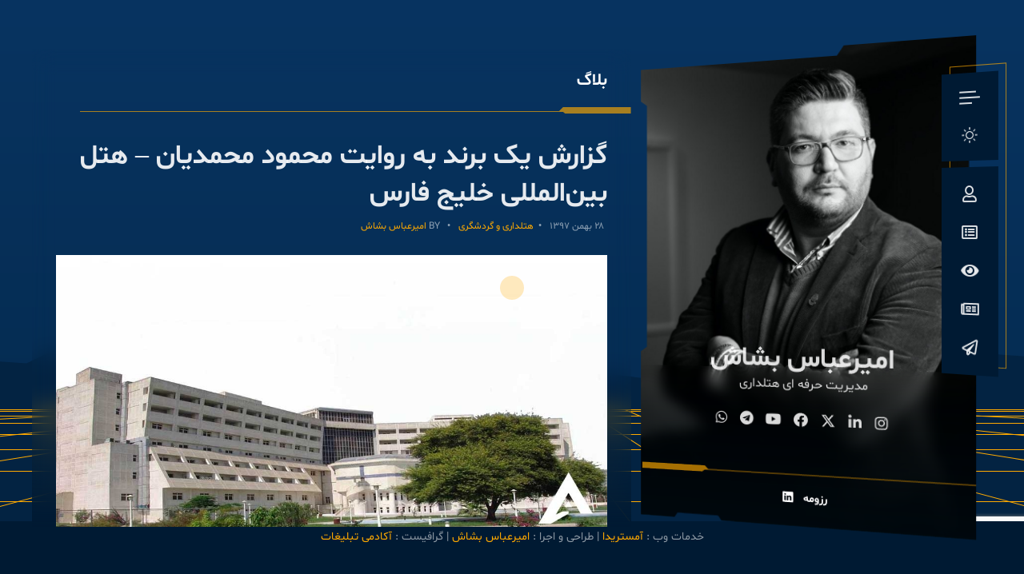

--- FILE ---
content_type: text/html; charset=UTF-8
request_url: https://www.bashash.ir/blog/hospitality-and-tourism/report-on-a-brand-by-mahmoud-mohammadian-persian-gulf-international-hotel/
body_size: 24015
content:
<!doctype html>
<html dir="rtl" lang="fa-IR">
<head>
	<meta charset="UTF-8">
	<meta http-equiv="X-UA-Compatible" content="IE=edge">

	<!-- Mobile Specific Metas -->
	<meta name="viewport" content="width=device-width, initial-scale=1, maximum-scale=5" />

	<link rel="profile" href="https://gmpg.org/xfn/11">

	<meta name='robots' content='index, follow, max-image-preview:large, max-snippet:-1, max-video-preview:-1' />

	<!-- This site is optimized with the Yoast SEO Premium plugin v24.4 (Yoast SEO v26.6) - https://yoast.com/wordpress/plugins/seo/ -->
	<title>گزارش یک برند به روایت محمود محمدیان - هتل بین‌المللی خلیج فارس - امیرعباس بشاش</title>
	<link rel="canonical" href="https://www.bashash.ir/blog/hospitality-and-tourism/report-on-a-brand-by-mahmoud-mohammadian-persian-gulf-international-hotel/" />
	<meta property="og:locale" content="fa_IR" />
	<meta property="og:type" content="article" />
	<meta property="og:title" content="گزارش یک برند به روایت محمود محمدیان - هتل بین‌المللی خلیج فارس" />
	<meta property="og:description" content="در سفر به بندر عباس برای سخنرانی، هتل بین‌المللی خلیج فارس و مدیری به نام آقای بشاش مرا تحت تأثیر قرار دادند." />
	<meta property="og:url" content="https://www.bashash.ir/blog/hospitality-and-tourism/report-on-a-brand-by-mahmoud-mohammadian-persian-gulf-international-hotel/" />
	<meta property="og:site_name" content="امیرعباس بشاش" />
	<meta property="article:publisher" content="https://www.instagram.com/a.bashash" />
	<meta property="article:published_time" content="2019-02-17T09:41:09+00:00" />
	<meta property="article:modified_time" content="2023-09-20T12:06:09+00:00" />
	<meta property="og:image" content="https://www.bashash.ir/wp-content/uploads/2023/09/PersianGulfHotel1.jpg" />
	<meta property="og:image:width" content="1110" />
	<meta property="og:image:height" content="595" />
	<meta property="og:image:type" content="image/jpeg" />
	<meta name="author" content="امیرعباس بشاش" />
	<meta name="twitter:card" content="summary_large_image" />
	<meta name="twitter:creator" content="@abashash" />
	<meta name="twitter:site" content="@abashash" />
	<meta name="twitter:label1" content="نوشته‌شده بدست" />
	<meta name="twitter:data1" content="امیرعباس بشاش" />
	<script type="application/ld+json" class="yoast-schema-graph">{"@context":"https://schema.org","@graph":[{"@type":"Article","@id":"https://www.bashash.ir/blog/hospitality-and-tourism/report-on-a-brand-by-mahmoud-mohammadian-persian-gulf-international-hotel/#article","isPartOf":{"@id":"https://www.bashash.ir/blog/hospitality-and-tourism/report-on-a-brand-by-mahmoud-mohammadian-persian-gulf-international-hotel/"},"author":{"name":"امیرعباس بشاش","@id":"https://www.bashash.ir/#/schema/person/bc7764e52bfbb1d383828057e14de1c8"},"headline":"گزارش یک برند به روایت محمود محمدیان &#8211; هتل بین‌المللی خلیج فارس","datePublished":"2019-02-17T09:41:09+00:00","dateModified":"2023-09-20T12:06:09+00:00","mainEntityOfPage":{"@id":"https://www.bashash.ir/blog/hospitality-and-tourism/report-on-a-brand-by-mahmoud-mohammadian-persian-gulf-international-hotel/"},"wordCount":1,"commentCount":0,"publisher":{"@id":"https://www.bashash.ir/#organization"},"image":{"@id":"https://www.bashash.ir/blog/hospitality-and-tourism/report-on-a-brand-by-mahmoud-mohammadian-persian-gulf-international-hotel/#primaryimage"},"thumbnailUrl":"https://www.bashash.ir/wp-content/uploads/2023/09/PersianGulfHotel1.jpg","keywords":["اصول موفقیت در بازار ایران","اقامت در بندر عباس","امیر عباس بشاش","تجربه مدیران","تحولات در هتل خلیج فارس","سخنرانی در بندر عباس","غذاهای دریایی","مدیریت هتل‌ها در ایران","نیروی انسانی هتل","هتل هرمز"],"articleSection":["هتلداری و گردشگری"],"inLanguage":"fa-IR","potentialAction":[{"@type":"CommentAction","name":"Comment","target":["https://www.bashash.ir/blog/hospitality-and-tourism/report-on-a-brand-by-mahmoud-mohammadian-persian-gulf-international-hotel/#respond"]}]},{"@type":"WebPage","@id":"https://www.bashash.ir/blog/hospitality-and-tourism/report-on-a-brand-by-mahmoud-mohammadian-persian-gulf-international-hotel/","url":"https://www.bashash.ir/blog/hospitality-and-tourism/report-on-a-brand-by-mahmoud-mohammadian-persian-gulf-international-hotel/","name":"گزارش یک برند به روایت محمود محمدیان - هتل بین‌المللی خلیج فارس - امیرعباس بشاش","isPartOf":{"@id":"https://www.bashash.ir/#website"},"primaryImageOfPage":{"@id":"https://www.bashash.ir/blog/hospitality-and-tourism/report-on-a-brand-by-mahmoud-mohammadian-persian-gulf-international-hotel/#primaryimage"},"image":{"@id":"https://www.bashash.ir/blog/hospitality-and-tourism/report-on-a-brand-by-mahmoud-mohammadian-persian-gulf-international-hotel/#primaryimage"},"thumbnailUrl":"https://www.bashash.ir/wp-content/uploads/2023/09/PersianGulfHotel1.jpg","datePublished":"2019-02-17T09:41:09+00:00","dateModified":"2023-09-20T12:06:09+00:00","breadcrumb":{"@id":"https://www.bashash.ir/blog/hospitality-and-tourism/report-on-a-brand-by-mahmoud-mohammadian-persian-gulf-international-hotel/#breadcrumb"},"inLanguage":"fa-IR","potentialAction":[{"@type":"ReadAction","target":["https://www.bashash.ir/blog/hospitality-and-tourism/report-on-a-brand-by-mahmoud-mohammadian-persian-gulf-international-hotel/"]}]},{"@type":"ImageObject","inLanguage":"fa-IR","@id":"https://www.bashash.ir/blog/hospitality-and-tourism/report-on-a-brand-by-mahmoud-mohammadian-persian-gulf-international-hotel/#primaryimage","url":"https://www.bashash.ir/wp-content/uploads/2023/09/PersianGulfHotel1.jpg","contentUrl":"https://www.bashash.ir/wp-content/uploads/2023/09/PersianGulfHotel1.jpg","width":1110,"height":595},{"@type":"BreadcrumbList","@id":"https://www.bashash.ir/blog/hospitality-and-tourism/report-on-a-brand-by-mahmoud-mohammadian-persian-gulf-international-hotel/#breadcrumb","itemListElement":[{"@type":"ListItem","position":1,"name":"خانه","item":"https://www.bashash.ir/"},{"@type":"ListItem","position":2,"name":"گزارش یک برند به روایت محمود محمدیان &#8211; هتل بین‌المللی خلیج فارس"}]},{"@type":"WebSite","@id":"https://www.bashash.ir/#website","url":"https://www.bashash.ir/","name":"امیرعباس بشاش | مشاوره هتلداری و گردشگری | طراحی و توسعه وب","description":"مشاوره هتلداری و گردشگری | طراحی و توسعه وب","publisher":{"@id":"https://www.bashash.ir/#organization"},"alternateName":"امیرعباس بشاش | مشاوره هتلداری و گردشگری | طراحی و توسعه وب","potentialAction":[{"@type":"SearchAction","target":{"@type":"EntryPoint","urlTemplate":"https://www.bashash.ir/?s={search_term_string}"},"query-input":{"@type":"PropertyValueSpecification","valueRequired":true,"valueName":"search_term_string"}}],"inLanguage":"fa-IR"},{"@type":["Organization","Place","TouristInformationCenter"],"@id":"https://www.bashash.ir/#organization","name":"امیرعباس بشاش","alternateName":"امیرعباس بشاش | مشاوره هتلداری و گردشگری | طراحی و توسعه وب","url":"https://www.bashash.ir/","logo":{"@id":"https://www.bashash.ir/blog/hospitality-and-tourism/report-on-a-brand-by-mahmoud-mohammadian-persian-gulf-international-hotel/#local-main-organization-logo"},"image":{"@id":"https://www.bashash.ir/blog/hospitality-and-tourism/report-on-a-brand-by-mahmoud-mohammadian-persian-gulf-international-hotel/#local-main-organization-logo"},"sameAs":["https://www.instagram.com/a.bashash","https://x.com/abashash","https://www.facebook.com/Amir-Abbas-Bashash/","https://t.me/AmirAbbasBashash","https://wa.me/message/NU5MS2PTS36KB1","https://www.linkedin.com/in/amir-abbas-bashash/"],"description":"من امیرعباس بشاش، متولد ۱۱ فروردین ۱۳۶۵، فارغ‌التحصیل رشته مدیریت حرفه‌ای هتل‌داری و فوق لیسانس گردشگری با گرایش توسعه هستم. با بیش از ۲۰ سال تجربه در صنعت هتلداری، گردشگری و طراحی فضاهای اقامتی، به توسعه کافه‌ها و رستوران‌ها نیز پرداخته‌ام. همچنین در حوزه طراحی و توسعه وب با تمرکز بر سئو و بهبود تجربه کاربری فعالیت می‌کنم. در حال حاضر صاحب کافه رستوران‌های شبانه‌روزی هالی و کافه رستوران سنتی دلشدگان در تهران و همچنین یکی از مدیران هتل هالی هستم. هدفم ایجاد نوآوری در صنعت گردشگری، هتلداری و فناوری است و همواره در تلاش برای ارتقاء کیفیت خدمات و تجربه‌های منحصر به فرد برای مشتریانم هستم. در کنار این فعالیت‌ها، در حال راه‌اندازی استارتاپی هستم که به ترکیب تجربیاتم در این حوزه‌ها و بهبود رتبه سئو در صنعت گردشگری و خدمات آنلاین می‌پردازد.","legalName":"امیرعباس بشاش","numberOfEmployees":{"@type":"QuantitativeValue","minValue":"1","maxValue":"10"},"address":{"@id":"https://www.bashash.ir/blog/hospitality-and-tourism/report-on-a-brand-by-mahmoud-mohammadian-persian-gulf-international-hotel/#local-main-place-address"},"geo":{"@type":"GeoCoordinates","latitude":"35.7060086","longitude":"51.4174121"},"telephone":["+989393895457"],"contactPoint":{"@type":"ContactPoint","telephone":"+989393895457","email":"amirabbas@bashash.ir"},"openingHoursSpecification":[{"@type":"OpeningHoursSpecification","dayOfWeek":["Saturday","Sunday","Monday","Tuesday","Wednesday","Thursday","Friday"],"opens":"15:00","closes":"05:00"}],"email":"amirabbas@bashash.ir"},{"@type":"Person","@id":"https://www.bashash.ir/#/schema/person/bc7764e52bfbb1d383828057e14de1c8","name":"امیرعباس بشاش","image":{"@type":"ImageObject","inLanguage":"fa-IR","@id":"https://www.bashash.ir/#/schema/person/image/","url":"https://secure.gravatar.com/avatar/605838a55edc698e993bdfd5a1f31f6659ccc71d3df43e5f6666a798f0e41646?s=96&r=g","contentUrl":"https://secure.gravatar.com/avatar/605838a55edc698e993bdfd5a1f31f6659ccc71d3df43e5f6666a798f0e41646?s=96&r=g","caption":"امیرعباس بشاش"},"description":"من، امیرعباس بشاش، در حوزه گردشگری و هتل‌داری فعال هستم و تمرکزم روی مدیریت، تجهیز و توسعه فضاهای اقامتی و رستورانی است. بیش از ۲۰ سال است که در این صنعت تجربه کسب کرده‌ام و همیشه به دنبال ارتقای استانداردها و بهبود تجربه مهمانان بوده‌ام.","sameAs":["https://www.bashash.ir"],"url":"https://www.bashash.ir/author/amir-abbas-bashash/"},{"@type":"PostalAddress","@id":"https://www.bashash.ir/blog/hospitality-and-tourism/report-on-a-brand-by-mahmoud-mohammadian-persian-gulf-international-hotel/#local-main-place-address","streetAddress":"خیابان استاد نجات الهی, کوچه مرحوم رضا مقدسی","addressLocality":"تهران","postalCode":"1599849111","addressRegion":"تهران","addressCountry":"IR"},{"@type":"ImageObject","inLanguage":"fa-IR","@id":"https://www.bashash.ir/blog/hospitality-and-tourism/report-on-a-brand-by-mahmoud-mohammadian-persian-gulf-international-hotel/#local-main-organization-logo","url":"https://www.bashash.ir/wp-content/uploads/2023/12/cropped-Amir-Abbas.png","contentUrl":"https://www.bashash.ir/wp-content/uploads/2023/12/cropped-Amir-Abbas.png","width":512,"height":512,"caption":"امیرعباس بشاش"}]}</script>
	<meta name="geo.placename" content="تهران" />
	<meta name="geo.position" content="35.7060086;51.4174121" />
	<meta name="geo.region" content="ایران" />
	<!-- / Yoast SEO Premium plugin. -->


<link rel='dns-prefetch' href='//www.googletagmanager.com' />
<link rel='dns-prefetch' href='//fonts.googleapis.com' />
<link rel="alternate" type="application/rss+xml" title="امیرعباس بشاش &raquo; خوراک" href="https://www.bashash.ir/feed/" />
<link rel="alternate" type="application/rss+xml" title="امیرعباس بشاش &raquo; خوراک دیدگاه‌ها" href="https://www.bashash.ir/comments/feed/" />
<link rel="alternate" type="application/rss+xml" title="امیرعباس بشاش &raquo; گزارش یک برند به روایت محمود محمدیان &#8211; هتل بین‌المللی خلیج فارس خوراک دیدگاه‌ها" href="https://www.bashash.ir/blog/hospitality-and-tourism/report-on-a-brand-by-mahmoud-mohammadian-persian-gulf-international-hotel/feed/" />
<link rel="alternate" title="oEmbed (JSON)" type="application/json+oembed" href="https://www.bashash.ir/wp-json/oembed/1.0/embed?url=https%3A%2F%2Fwww.bashash.ir%2Fblog%2Fhospitality-and-tourism%2Freport-on-a-brand-by-mahmoud-mohammadian-persian-gulf-international-hotel%2F" />
<link rel="alternate" title="oEmbed (XML)" type="text/xml+oembed" href="https://www.bashash.ir/wp-json/oembed/1.0/embed?url=https%3A%2F%2Fwww.bashash.ir%2Fblog%2Fhospitality-and-tourism%2Freport-on-a-brand-by-mahmoud-mohammadian-persian-gulf-international-hotel%2F&#038;format=xml" />
<style id='wp-img-auto-sizes-contain-inline-css' type='text/css'>
img:is([sizes=auto i],[sizes^="auto," i]){contain-intrinsic-size:3000px 1500px}
/*# sourceURL=wp-img-auto-sizes-contain-inline-css */
</style>
<link rel='stylesheet' id='ryancv-plugin-frontend-widget-style-css' href='https://www.bashash.ir/wp-content/plugins/ryancv-plugin/elementor/assets/css/style.css?ver=1' type='text/css' media='all' />
<style id='wp-emoji-styles-inline-css' type='text/css'>

	img.wp-smiley, img.emoji {
		display: inline !important;
		border: none !important;
		box-shadow: none !important;
		height: 1em !important;
		width: 1em !important;
		margin: 0 0.07em !important;
		vertical-align: -0.1em !important;
		background: none !important;
		padding: 0 !important;
	}
/*# sourceURL=wp-emoji-styles-inline-css */
</style>
<style id='classic-theme-styles-inline-css' type='text/css'>
/*! This file is auto-generated */
.wp-block-button__link{color:#fff;background-color:#32373c;border-radius:9999px;box-shadow:none;text-decoration:none;padding:calc(.667em + 2px) calc(1.333em + 2px);font-size:1.125em}.wp-block-file__button{background:#32373c;color:#fff;text-decoration:none}
/*# sourceURL=/wp-includes/css/classic-themes.min.css */
</style>
<style id='safe-svg-svg-icon-style-inline-css' type='text/css'>
.safe-svg-cover{text-align:center}.safe-svg-cover .safe-svg-inside{display:inline-block;max-width:100%}.safe-svg-cover svg{fill:currentColor;height:100%;max-height:100%;max-width:100%;width:100%}

/*# sourceURL=https://www.bashash.ir/wp-content/plugins/safe-svg/dist/safe-svg-block-frontend.css */
</style>
<style id='global-styles-inline-css' type='text/css'>
:root{--wp--preset--aspect-ratio--square: 1;--wp--preset--aspect-ratio--4-3: 4/3;--wp--preset--aspect-ratio--3-4: 3/4;--wp--preset--aspect-ratio--3-2: 3/2;--wp--preset--aspect-ratio--2-3: 2/3;--wp--preset--aspect-ratio--16-9: 16/9;--wp--preset--aspect-ratio--9-16: 9/16;--wp--preset--color--black: #000000;--wp--preset--color--cyan-bluish-gray: #abb8c3;--wp--preset--color--white: #ffffff;--wp--preset--color--pale-pink: #f78da7;--wp--preset--color--vivid-red: #cf2e2e;--wp--preset--color--luminous-vivid-orange: #ff6900;--wp--preset--color--luminous-vivid-amber: #fcb900;--wp--preset--color--light-green-cyan: #7bdcb5;--wp--preset--color--vivid-green-cyan: #00d084;--wp--preset--color--pale-cyan-blue: #8ed1fc;--wp--preset--color--vivid-cyan-blue: #0693e3;--wp--preset--color--vivid-purple: #9b51e0;--wp--preset--gradient--vivid-cyan-blue-to-vivid-purple: linear-gradient(135deg,rgb(6,147,227) 0%,rgb(155,81,224) 100%);--wp--preset--gradient--light-green-cyan-to-vivid-green-cyan: linear-gradient(135deg,rgb(122,220,180) 0%,rgb(0,208,130) 100%);--wp--preset--gradient--luminous-vivid-amber-to-luminous-vivid-orange: linear-gradient(135deg,rgb(252,185,0) 0%,rgb(255,105,0) 100%);--wp--preset--gradient--luminous-vivid-orange-to-vivid-red: linear-gradient(135deg,rgb(255,105,0) 0%,rgb(207,46,46) 100%);--wp--preset--gradient--very-light-gray-to-cyan-bluish-gray: linear-gradient(135deg,rgb(238,238,238) 0%,rgb(169,184,195) 100%);--wp--preset--gradient--cool-to-warm-spectrum: linear-gradient(135deg,rgb(74,234,220) 0%,rgb(151,120,209) 20%,rgb(207,42,186) 40%,rgb(238,44,130) 60%,rgb(251,105,98) 80%,rgb(254,248,76) 100%);--wp--preset--gradient--blush-light-purple: linear-gradient(135deg,rgb(255,206,236) 0%,rgb(152,150,240) 100%);--wp--preset--gradient--blush-bordeaux: linear-gradient(135deg,rgb(254,205,165) 0%,rgb(254,45,45) 50%,rgb(107,0,62) 100%);--wp--preset--gradient--luminous-dusk: linear-gradient(135deg,rgb(255,203,112) 0%,rgb(199,81,192) 50%,rgb(65,88,208) 100%);--wp--preset--gradient--pale-ocean: linear-gradient(135deg,rgb(255,245,203) 0%,rgb(182,227,212) 50%,rgb(51,167,181) 100%);--wp--preset--gradient--electric-grass: linear-gradient(135deg,rgb(202,248,128) 0%,rgb(113,206,126) 100%);--wp--preset--gradient--midnight: linear-gradient(135deg,rgb(2,3,129) 0%,rgb(40,116,252) 100%);--wp--preset--font-size--small: 13px;--wp--preset--font-size--medium: 20px;--wp--preset--font-size--large: 36px;--wp--preset--font-size--x-large: 42px;--wp--preset--spacing--20: 0.44rem;--wp--preset--spacing--30: 0.67rem;--wp--preset--spacing--40: 1rem;--wp--preset--spacing--50: 1.5rem;--wp--preset--spacing--60: 2.25rem;--wp--preset--spacing--70: 3.38rem;--wp--preset--spacing--80: 5.06rem;--wp--preset--shadow--natural: 6px 6px 9px rgba(0, 0, 0, 0.2);--wp--preset--shadow--deep: 12px 12px 50px rgba(0, 0, 0, 0.4);--wp--preset--shadow--sharp: 6px 6px 0px rgba(0, 0, 0, 0.2);--wp--preset--shadow--outlined: 6px 6px 0px -3px rgb(255, 255, 255), 6px 6px rgb(0, 0, 0);--wp--preset--shadow--crisp: 6px 6px 0px rgb(0, 0, 0);}:where(.is-layout-flex){gap: 0.5em;}:where(.is-layout-grid){gap: 0.5em;}body .is-layout-flex{display: flex;}.is-layout-flex{flex-wrap: wrap;align-items: center;}.is-layout-flex > :is(*, div){margin: 0;}body .is-layout-grid{display: grid;}.is-layout-grid > :is(*, div){margin: 0;}:where(.wp-block-columns.is-layout-flex){gap: 2em;}:where(.wp-block-columns.is-layout-grid){gap: 2em;}:where(.wp-block-post-template.is-layout-flex){gap: 1.25em;}:where(.wp-block-post-template.is-layout-grid){gap: 1.25em;}.has-black-color{color: var(--wp--preset--color--black) !important;}.has-cyan-bluish-gray-color{color: var(--wp--preset--color--cyan-bluish-gray) !important;}.has-white-color{color: var(--wp--preset--color--white) !important;}.has-pale-pink-color{color: var(--wp--preset--color--pale-pink) !important;}.has-vivid-red-color{color: var(--wp--preset--color--vivid-red) !important;}.has-luminous-vivid-orange-color{color: var(--wp--preset--color--luminous-vivid-orange) !important;}.has-luminous-vivid-amber-color{color: var(--wp--preset--color--luminous-vivid-amber) !important;}.has-light-green-cyan-color{color: var(--wp--preset--color--light-green-cyan) !important;}.has-vivid-green-cyan-color{color: var(--wp--preset--color--vivid-green-cyan) !important;}.has-pale-cyan-blue-color{color: var(--wp--preset--color--pale-cyan-blue) !important;}.has-vivid-cyan-blue-color{color: var(--wp--preset--color--vivid-cyan-blue) !important;}.has-vivid-purple-color{color: var(--wp--preset--color--vivid-purple) !important;}.has-black-background-color{background-color: var(--wp--preset--color--black) !important;}.has-cyan-bluish-gray-background-color{background-color: var(--wp--preset--color--cyan-bluish-gray) !important;}.has-white-background-color{background-color: var(--wp--preset--color--white) !important;}.has-pale-pink-background-color{background-color: var(--wp--preset--color--pale-pink) !important;}.has-vivid-red-background-color{background-color: var(--wp--preset--color--vivid-red) !important;}.has-luminous-vivid-orange-background-color{background-color: var(--wp--preset--color--luminous-vivid-orange) !important;}.has-luminous-vivid-amber-background-color{background-color: var(--wp--preset--color--luminous-vivid-amber) !important;}.has-light-green-cyan-background-color{background-color: var(--wp--preset--color--light-green-cyan) !important;}.has-vivid-green-cyan-background-color{background-color: var(--wp--preset--color--vivid-green-cyan) !important;}.has-pale-cyan-blue-background-color{background-color: var(--wp--preset--color--pale-cyan-blue) !important;}.has-vivid-cyan-blue-background-color{background-color: var(--wp--preset--color--vivid-cyan-blue) !important;}.has-vivid-purple-background-color{background-color: var(--wp--preset--color--vivid-purple) !important;}.has-black-border-color{border-color: var(--wp--preset--color--black) !important;}.has-cyan-bluish-gray-border-color{border-color: var(--wp--preset--color--cyan-bluish-gray) !important;}.has-white-border-color{border-color: var(--wp--preset--color--white) !important;}.has-pale-pink-border-color{border-color: var(--wp--preset--color--pale-pink) !important;}.has-vivid-red-border-color{border-color: var(--wp--preset--color--vivid-red) !important;}.has-luminous-vivid-orange-border-color{border-color: var(--wp--preset--color--luminous-vivid-orange) !important;}.has-luminous-vivid-amber-border-color{border-color: var(--wp--preset--color--luminous-vivid-amber) !important;}.has-light-green-cyan-border-color{border-color: var(--wp--preset--color--light-green-cyan) !important;}.has-vivid-green-cyan-border-color{border-color: var(--wp--preset--color--vivid-green-cyan) !important;}.has-pale-cyan-blue-border-color{border-color: var(--wp--preset--color--pale-cyan-blue) !important;}.has-vivid-cyan-blue-border-color{border-color: var(--wp--preset--color--vivid-cyan-blue) !important;}.has-vivid-purple-border-color{border-color: var(--wp--preset--color--vivid-purple) !important;}.has-vivid-cyan-blue-to-vivid-purple-gradient-background{background: var(--wp--preset--gradient--vivid-cyan-blue-to-vivid-purple) !important;}.has-light-green-cyan-to-vivid-green-cyan-gradient-background{background: var(--wp--preset--gradient--light-green-cyan-to-vivid-green-cyan) !important;}.has-luminous-vivid-amber-to-luminous-vivid-orange-gradient-background{background: var(--wp--preset--gradient--luminous-vivid-amber-to-luminous-vivid-orange) !important;}.has-luminous-vivid-orange-to-vivid-red-gradient-background{background: var(--wp--preset--gradient--luminous-vivid-orange-to-vivid-red) !important;}.has-very-light-gray-to-cyan-bluish-gray-gradient-background{background: var(--wp--preset--gradient--very-light-gray-to-cyan-bluish-gray) !important;}.has-cool-to-warm-spectrum-gradient-background{background: var(--wp--preset--gradient--cool-to-warm-spectrum) !important;}.has-blush-light-purple-gradient-background{background: var(--wp--preset--gradient--blush-light-purple) !important;}.has-blush-bordeaux-gradient-background{background: var(--wp--preset--gradient--blush-bordeaux) !important;}.has-luminous-dusk-gradient-background{background: var(--wp--preset--gradient--luminous-dusk) !important;}.has-pale-ocean-gradient-background{background: var(--wp--preset--gradient--pale-ocean) !important;}.has-electric-grass-gradient-background{background: var(--wp--preset--gradient--electric-grass) !important;}.has-midnight-gradient-background{background: var(--wp--preset--gradient--midnight) !important;}.has-small-font-size{font-size: var(--wp--preset--font-size--small) !important;}.has-medium-font-size{font-size: var(--wp--preset--font-size--medium) !important;}.has-large-font-size{font-size: var(--wp--preset--font-size--large) !important;}.has-x-large-font-size{font-size: var(--wp--preset--font-size--x-large) !important;}
:where(.wp-block-post-template.is-layout-flex){gap: 1.25em;}:where(.wp-block-post-template.is-layout-grid){gap: 1.25em;}
:where(.wp-block-term-template.is-layout-flex){gap: 1.25em;}:where(.wp-block-term-template.is-layout-grid){gap: 1.25em;}
:where(.wp-block-columns.is-layout-flex){gap: 2em;}:where(.wp-block-columns.is-layout-grid){gap: 2em;}
:root :where(.wp-block-pullquote){font-size: 1.5em;line-height: 1.6;}
/*# sourceURL=global-styles-inline-css */
</style>
<link rel='stylesheet' id='contact-form-7-css' href='https://www.bashash.ir/wp-content/plugins/contact-form-7/includes/css/styles.css?ver=6.1.4' type='text/css' media='all' />
<link rel='stylesheet' id='contact-form-7-rtl-css' href='https://www.bashash.ir/wp-content/plugins/contact-form-7/includes/css/styles-rtl.css?ver=6.1.4' type='text/css' media='all' />
<link rel='stylesheet' id='ryancv-abp-cybergrid-css' href='https://www.bashash.ir/wp-content/plugins/ryancv-advanced-background/assets/front/cybergrid/cybergrid.css?ver=6.9' type='text/css' media='all' />
<link rel='stylesheet' id='ryancv-abp-custom-css' href='https://www.bashash.ir/wp-content/plugins/ryancv-advanced-background/assets/front/custom.css?ver=6.9' type='text/css' media='all' />
<style id='ryancv-abp-custom-inline-css' type='text/css'>

				.cybergrid-background .cybergrid-top {
					background-image: -webkit-linear-gradient(left, #ffffff, #e6ecf2 35%) !important;
					background-image: linear-gradient(90deg, #ffffff, #e6ecf2 35%) !important;
				}
				body.body-style-dark .cybergrid-background .cybergrid-top {
					background-image: -webkit-linear-gradient(top, #083461, #052c52) !important;
					background-image: linear-gradient(180deg, #083461, #052c52) !important;
				}
				.cybergrid-background .cybergrid-top::before {
					background: #cfdae6 !important;
				}
				body.body-style-dark .cybergrid-background .cybergrid-top::before {
					background: #032342 !important;
				}
				.cybergrid-background .cybergrid-bottom {
					background: #9eb5cc !important;
				}
				body.body-style-dark .cybergrid-background .cybergrid-bottom {
					background: #032342 !important;
				}
				.cybergrid-background .cybergrid-bottom .cb-wave {
					background: #ffaa00 !important;
				}
/*# sourceURL=ryancv-abp-custom-inline-css */
</style>
<link rel='stylesheet' id='ryancv-fonts-css' href='//fonts.googleapis.com/css?family=Poppins%3A100%2C100i%2C200%2C200i%2C300%2C300i%2C400%2C400i%2C500%2C500i%2C600%2C600i%2C700%2C700i%2C800%2C800i%2C900%2C900i&#038;subset=latin%2Clatin-ext' type='text/css' media='all' />
<link rel='stylesheet' id='ryancv-style-css' href='https://www.bashash.ir/wp-content/themes/ryancv/style.css?ver=6.9' type='text/css' media='all' />
<link rel='stylesheet' id='ionicons-css' href='https://www.bashash.ir/wp-content/themes/ryancv/assets/css/ionicons.css?ver=6.9' type='text/css' media='all' />
<link rel='stylesheet' id='magnific-popup-css' href='https://www.bashash.ir/wp-content/themes/ryancv/assets/css/magnific-popup.css?ver=6.9' type='text/css' media='all' />
<link rel='stylesheet' id='ryancv-animate-css' href='https://www.bashash.ir/wp-content/themes/ryancv/assets/css/animate.css?ver=6.9' type='text/css' media='all' />
<link rel='stylesheet' id='fontcustom-css' href='https://www.bashash.ir/wp-content/themes/ryancv/assets/css/fonts.css?ver=6.9' type='text/css' media='all' />
<link rel='stylesheet' id='swiper-css' href='https://www.bashash.ir/wp-content/plugins/elementor/assets/lib/swiper/v8/css/swiper.min.css?ver=8.4.5' type='text/css' media='all' />
<link rel='stylesheet' id='fontawesome-css' href='https://www.bashash.ir/wp-content/themes/ryancv/assets/css/fontawesome-5.css?ver=6.9' type='text/css' media='all' />
<link rel='stylesheet' id='ryancv-dark-css' href='https://www.bashash.ir/wp-content/themes/ryancv/assets/css/dark.css?ver=1.0' type='text/css' media='all' />
<link rel='stylesheet' id='elementor-frontend-css' href='https://www.bashash.ir/wp-content/plugins/elementor/assets/css/frontend.min.css?ver=3.34.0-dev2' type='text/css' media='all' />
<link rel='stylesheet' id='elementor-post-144-css' href='https://www.bashash.ir/wp-content/uploads/elementor/css/post-144.css?ver=1768293852' type='text/css' media='all' />
<link rel='stylesheet' id='pp-extensions-css' href='https://www.bashash.ir/wp-content/plugins/powerpack-elements/assets/css/min/extensions-rtl.min.css?ver=2.11.9' type='text/css' media='all' />
<link rel='stylesheet' id='pp-tooltip-css' href='https://www.bashash.ir/wp-content/plugins/powerpack-elements/assets/css/min/tooltip-rtl.min.css?ver=2.11.9' type='text/css' media='all' />
<link rel='stylesheet' id='widget-divider-css' href='https://www.bashash.ir/wp-content/plugins/elementor/assets/css/widget-divider-rtl.min.css?ver=3.34.0-dev2' type='text/css' media='all' />
<link rel='stylesheet' id='widget-author-box-css' href='https://www.bashash.ir/wp-content/plugins/elementor-pro/assets/css/widget-author-box-rtl.min.css?ver=3.32.2' type='text/css' media='all' />
<link rel='stylesheet' id='elementor-post-1184-css' href='https://www.bashash.ir/wp-content/uploads/elementor/css/post-1184.css?ver=1768336299' type='text/css' media='all' />
<link rel='stylesheet' id='abzarwp-fonts-all-css' href='https://www.bashash.ir/wp-content/plugins/elementor-pro/abzarwp/fonts/all/css/fonts.css?ver=123456' type='text/css' media='all' />
<link rel='stylesheet' id='elementor-gf-local-roboto-css' href='https://www.bashash.ir/wp-content/uploads/elementor/google-fonts/css/roboto.css?ver=1738865563' type='text/css' media='all' />
<link rel='stylesheet' id='elementor-gf-local-robotoslab-css' href='https://www.bashash.ir/wp-content/uploads/elementor/google-fonts/css/robotoslab.css?ver=1738865565' type='text/css' media='all' />
<script type="text/javascript" id="jquery-core-js-extra">
/* <![CDATA[ */
var pp = {"ajax_url":"https://www.bashash.ir/wp-admin/admin-ajax.php"};
//# sourceURL=jquery-core-js-extra
/* ]]> */
</script>
<script type="text/javascript" src="https://www.bashash.ir/wp-includes/js/jquery/jquery.min.js?ver=3.7.1" id="jquery-core-js"></script>
<script type="text/javascript" src="https://www.bashash.ir/wp-includes/js/jquery/jquery-migrate.min.js?ver=3.4.1" id="jquery-migrate-js"></script>

<!-- Google tag (gtag.js) snippet added by Site Kit -->
<!-- Google Analytics snippet added by Site Kit -->
<script type="text/javascript" src="https://www.googletagmanager.com/gtag/js?id=GT-PJSN9RFN" id="google_gtagjs-js" async></script>
<script type="text/javascript" id="google_gtagjs-js-after">
/* <![CDATA[ */
window.dataLayer = window.dataLayer || [];function gtag(){dataLayer.push(arguments);}
gtag("set","linker",{"domains":["www.bashash.ir"]});
gtag("js", new Date());
gtag("set", "developer_id.dZTNiMT", true);
gtag("config", "GT-PJSN9RFN", {"googlesitekit_post_type":"post","googlesitekit_post_author":"\u0627\u0645\u06cc\u0631\u0639\u0628\u0627\u0633 \u0628\u0634\u0627\u0634"});
//# sourceURL=google_gtagjs-js-after
/* ]]> */
</script>
<link rel="https://api.w.org/" href="https://www.bashash.ir/wp-json/" /><link rel="alternate" title="JSON" type="application/json" href="https://www.bashash.ir/wp-json/wp/v2/posts/1184" /><link rel="EditURI" type="application/rsd+xml" title="RSD" href="https://www.bashash.ir/xmlrpc.php?rsd" />
<link rel="stylesheet" href="https://www.bashash.ir/wp-content/themes/ryancv/rtl.css" type="text/css" media="screen" /><meta name="generator" content="WordPress 6.9" />
<link rel='shortlink' href='https://www.bashash.ir/?p=1184' />
<meta name="generator" content="Site Kit by Google 1.170.0" />
<style>

		/*
		Preloader Color
	*/
	.preloader {
		background: #000000;
	}
	.preload-svg path {
		fill: #000000;
	}
	
	
	
	
	
		
	
		/*
		Primary Color
	*/

	.preloader .spinner .double-bounce1,
	.preloader .spinner .double-bounce2,
	.lnk:hover .arrow:before,
	.button:hover .arrow:before,
	.lnk:hover .arrow:after,
	.button:hover .arrow:after,
	.resume-items .resume-item.active .date:before,
	.skills-list ul li .progress .percentage,
	.single-post-text ul > li:before,
	.comment-text ul > li:before,
	.content-sidebar .main-menu ul li.page_item_has_children.current_page_item > a:before,
	.content-sidebar .main-menu ul li.page_item_has_children.current_page_item > a:after,
	.content-sidebar .main-menu ul li.page_item_has_children:hover > a:before,
	.content-sidebar .main-menu ul li.page_item_has_children:hover > a:after,
	.content-sidebar .main-menu ul li.page_item_has_children.current_page_parent > a:before,
	.content-sidebar .main-menu ul li.page_item_has_children.current_page_parent > a:after,
	.content-sidebar .main-menu ul li.page_item_has_children.current_page_ancestor > a:before,
	.content-sidebar .main-menu ul li.page_item_has_children.current_page_ancestor > a:after,
	.content-sidebar .close:hover:before, .content-sidebar .close:hover:after,
	.header .menu-btn:hover span, .header .menu-btn:hover span:before,
	.header .menu-btn:hover span:after,
	.info-list ul li strong,
	.profile .main-menu ul li.page_item_has_children.current_page_item > a:before,
	.profile .main-menu ul li.page_item_has_children.current_page_item > a:after,
	.profile .main-menu ul li.page_item_has_children:hover > a:before,
	.profile .main-menu ul li.page_item_has_children:hover > a:after,
	.profile .main-menu ul li.page_item_has_children.current_page_parent > a:before,
	.profile .main-menu ul li.page_item_has_children.current_page_parent > a:after,
	.profile .main-menu ul li.page_item_has_children.current_page_ancestor > a:before,
	.profile .main-menu ul li.page_item_has_children.current_page_ancestor > a:after,
	.service-items .service-item .icon,
	.revs-carousel .owl-dot.active,
	.custom-content-reveal span.custom-content-close,
	.fc-calendar .fc-row > div.fc-today,
	.fc-calendar .fc-content:hover span.fc-date,
	.fc-calendar .fc-row > div.fc-today span.fc-date,
	.skills-list.dotted ul li .progress .percentage .da span,
	.preloader .spinner.default-circle:before,
	.preloader .spinner.default-circle:after,
	.preloader .spinner.clock:before,
	.preloader .spinner.box-rotation:after,
	.header .cart-btn .cart-icon .cart-count,
	.woocommerce span.onsale,
	.woocommerce #respond input#submit.alt,
	.woocommerce a.button.alt,
	.woocommerce button.button.alt,
	.woocommerce input.button.alt,
	.woocommerce #respond input#submit.alt:hover,
	.woocommerce a.button.alt:hover,
	.woocommerce button.button.alt:hover,
	.woocommerce input.button.alt:hover,
	.woocommerce ul.products li.product .button.add_to_cart_button.added,
	.popup-box .preloader .spinner.default-circle:before,
	.popup-box .preloader .spinner.default-circle:after,
	.popup-box .preloader-popup .spinner.default-circle:before,
	.popup-box .preloader-popup .spinner.default-circle:after,
	.single-post-text ul > li:before,
	.comment-text ul > li:before,
	.blog-content ul > li:before,
	.revs-carousel .swiper-pagination-bullet.swiper-pagination-bullet-active,
	.woocommerce #respond input#submit,
	.woocommerce a.button,
	.woocommerce button.button,
	.woocommerce input.button
	.woocommerce-mini-cart__buttons #respond input#submit,
	.woocommerce-mini-cart__buttons a.button,
	.woocommerce-mini-cart__buttons button.button,
	.woocommerce-mini-cart__buttons input.button,
	.woocommerce .woocommerce-ordering select,
	.woocommerce div.product .woocommerce-tabs ul.tabs li.active,
	.woocommerce a.remove:hover,
	.solid-icons-style .service-items .service-item .icon,
	.solid-icons-style .pricing-items .pricing-item .icon,
	.solid-icons-style .fuct-items .fuct-item .icon,
	.solid-icons-style .resume-title .icon,
	.solid-icons-style .skill-title .icon,
	.card-started .profile .lnk.solid-style .ion,
	.header .top-menu.menu-minimal ul li a .name,
	.resume-items.line-timeline .resume-item.active:before,
	.theme-style-dark .resume-items.line-timeline .resume-item.active:before,
	.works.works-style-3 .box-item:hover .desc .category,
	.blog.blog-style-3 .box-item:hover .desc .date,
	.works.works-style-3 .filter-menu .f_btn.active,
	.blog.blog-style-3 .filter-menu .f_btn.active,
	.ar-h-title .bord,
	.ar-resume-carousel .swiper-pagination-bullet-active,
	.ar-testimonial-carousel .swiper-pagination-bullet-active,
	.ar-resume-item .date:before,
	.ar-pricing-item .name,
	.popup-content .elementor-widget-text-editor ul > li:before,
	.works.works-style-3 .box-item:hover .desc .category span {
		background-color: #ffaa00;
	}

	.lnk:hover,
	.button:hover,
	.lnk:hover .ion,
	.button:hover .ion,
	a,
	a:hover,
	input:focus,
	textarea:focus,
	.header .top-menu ul li:hover a,
	.header .top-menu ul li.active a,
	.header .top-menu ul li.current-menu-item a,
	.header .top-menu ul li:hover a .icon,
	.header .top-menu ul li.active a .icon,
	.header .top-menu ul li:hover a .link,
	.header .top-menu ul li.active a .link,
	.header .top-menu ul li.current-menu-item a .icon,
	.header .top-menu ul li.current-menu-item a .link,
	.header .profile .subtitle,
	.card-started .profile .subtitle,
	.card-started .profile .social a:hover .ion,
	.card-started .profile .social a:hover .fab,
	.card-started .profile .social a:hover .fas,
	.pricing-items .pricing-item .icon,
	.fuct-items .fuct-item .icon,
	.resume-title .icon,
	.skill-title .icon,
	.resume-items .resume-item.active .date,
	.content.works .filter-menu .f_btn.active,
	.box-item:hover .desc .name,
	.single-post-text p a,
	.comment-text p a,
	.post-text-bottom span.cat-links a,
	.post-text-bottom .tags-links a,
	.post-text-bottom .tags-links span,
	.page-numbers.current,
	.page-links a,
	.post-comments .post-comment .desc .name,
	.post-comments .post-comment .desc span.comment-reply a:hover,
	.content-sidebar .main-menu ul li.current_page_item > a,
	.content-sidebar .main-menu ul li:hover > a,
	.content-sidebar .main-menu ul li.current_page_parent > a,
	.content-sidebar .main-menu ul li.current_page_ancestor > a,
	.content-sidebar .widget ul li a:hover,
	.content-sidebar .tagcloud a,
	.card-started .profile .subtitle,
	.card-started .profile .typed-cursor,
	.content .title .first-word,
	.content .title::first-letter,
	.content .title .first-letter::first-letter,
	.content-sidebar h2.widget-title .first-word,
	.content-sidebar h2.widget-title::first-letter,
	.content-sidebar h2.widget-title .first-letter::first-letter,
	.box-item .date,
	.profile .main-menu ul li.current-menu-item a,
	.profile .main-menu ul li.current_page_item > a,
	.profile .main-menu ul li:hover > a,
	.profile .main-menu ul li.current_page_parent > a,
	.profile .main-menu ul li.current_page_ancestor > a,
	.custom-header nav span:before,
	.fc-calendar .fc-row > div.fc-content:hover:after,
	.skills-list.list ul li .name:before,
	.preloader .spinner.recursive-circle,
	.woocommerce nav.woocommerce-pagination ul li a:focus,
	.woocommerce nav.woocommerce-pagination ul li a:hover,
	.woocommerce nav.woocommerce-pagination ul li span.current,
	.woocommerce .star-rating,
	strong.woocommerce-review__author,
	.woocommerce-message::before,
	.single-post-text p a,
	.comment-text p a,
	.blog-content p a,
	.minimal-icons-style .service-items .service-item .icon,
	.minimal-icons-style .pricing-items .pricing-item .icon,
	.minimal-icons-style .fuct-items .fuct-item .icon,
	.minimal-icons-style .resume-title .icon,
	.minimal-icons-style .skill-title .icon,
	.border-icons-style .service-items .service-item .icon,
	.border-icons-style .pricing-items .pricing-item .icon,
	.border-icons-style .fuct-items .fuct-item .icon,
	.border-icons-style .resume-title .icon,
	.border-icons-style .skill-title .icon,
	.lnk:hover .ion,
	.button:hover .ion,
	.lnk:hover .fa,
	.button:hover .fa,
	.revs-two-item .star-rating i,
	.ar-words-wrapper .ar-word,
	.ar-resume-item .date,
	.ar-pricing-item .amount,
	.ar-pricing-item ul li:before,
	.ar-testimonial-item .star-rating,
	.ar-testimonial-item .name,
	.ar-info-two .ar-icon i {
		color: #ffaa00;
	}
	.pricing-items .pricing-item .icon svg,
	.fuct-items .fuct-item .icon svg,
	.resume-title .icon svg,
	.skill-title .icon svg,
	.minimal-icons-style .service-items .service-item .icon svg,
	.minimal-icons-style .pricing-items .pricing-item .icon svg,
	.minimal-icons-style .fuct-items .fuct-item .icon svg,
	.minimal-icons-style .resume-title .icon svg,
	.minimal-icons-style .skill-title .icon svg,
	.border-icons-style .service-items .service-item .icon svg,
	.border-icons-style .pricing-items .pricing-item .icon svg,
	.border-icons-style .fuct-items .fuct-item .icon svg,
	.border-icons-style .resume-title .icon svg,
	.border-icons-style .skill-title .icon svg,
	.ar-info-two .ar-icon svg {
		fill: #ffaa00;
	}

	.content .title .first-word,
	.content .title::first-letter,
	.content .title .first-letter::first-letter,
	.content-sidebar h2.widget-title .first-word,
	.content-sidebar h2.widget-title::first-letter,
	.content-sidebar h2.widget-title .first-letter::first-letter,
	.content .post-comments .title_inner::first-letter, 
	.content .post-comments .title .first-letter::first-letter {
		color: #ffaa00!important;
	}

	.theme-style-blured.theme-style-cyber .content .title::after, 
	.theme-style-blured.theme-style-cyber .border-line-v:before, 
	.theme-style-blured.theme-style-cyber .border-line-v:after, 
	.theme-style-blured.theme-style-cyber .border-line-h:after, 
	.theme-style-blured.theme-style-cyber .lnks:before {
		background: #ffaa00!important;
	}

	.textured-icons-style .service-items .service-item .icon,
	.textured-icons-style .pricing-items .pricing-item .icon,
	.textured-icons-style .fuct-items .fuct-item .icon,
	.textured-icons-style .resume-title .icon,
	.textured-icons-style .skill-title .icon {
		color: #ffaa00;
	}

	.textured-icons-style .service-items .service-item .icon svg,
	.textured-icons-style .pricing-items .pricing-item .icon svg,
	.textured-icons-style .fuct-items .fuct-item .icon svg,
	.textured-icons-style .resume-title .icon svg,
	.textured-icons-style .skill-title .icon svg {
		fill: #ffaa00;
	}

	.card-started .profile .image:before,
	.content .title:before,
	.box-item .image .info:before,
	.content-sidebar h2.widget-title:before,
	.content-sidebar h2:before {
		background: -webkit-linear-gradient(-45deg, rgba(255, 170, 0, 0.15) 0%, rgba(255, 170, 0, 0.01) 100%);
		background: linear-gradient(135deg, rgba(255, 170, 0, 0.15) 0%, rgba(255, 170, 0, 0.01) 100%);
	}

	.card-started:after {
		background: -webkit-linear-gradient(-45deg, rgba(255, 170, 0, 0.4) 0%, rgba(255, 170, 0, 0.01) 100%);
		background: linear-gradient(135deg, rgba(255, 170, 0, 0.4) 0%, rgba(255, 170, 0, 0.01) 100%);
	}

	.box-item .image .info:before {
		background: -webkit-linear-gradient(-45deg, rgba(255, 170, 0, 0.5) 0%, rgba(255, 170, 0, 0.01) 100%);
		background: linear-gradient(135deg, rgba(255, 170, 0, 0.5) 0%, rgba(255, 170, 0, 0.01) 100%);
	}

	.card-started .profile .slide {
		background-color: rgba(255, 170, 0, 0.1);
	}

	.pricing-items .pricing-item .feature-list ul li strong {
		background: rgba(255, 170, 0, 0.15);
	}

	.cursor {
		background-color: rgba(255, 170, 0, 0.25);
	}
	.cursor.cursor-zoom {
		border-color: rgba(255, 170, 0, 1);
	}

	@media (min-width: 1120px) {
		.container.layout-futurism-style .header::before {
			border-color: #ffaa00;
		}
	}

	input:focus,
	textarea:focus,
	.revs-carousel .owl-dots .owl-dot,
	.custom-header,
	.post-text-bottom .tags-links a,
	.post-text-bottom .tags-links span,
	.content-sidebar .tagcloud a,
	.resume-items .resume-item.active .date,
	.box-item .date,
	.content.skills .skills-list.circles .progress .bar,
	.content.skills .skills-list.circles .progress .fill,
	.preloader .spinner.clock,
	.preloader .spinner.box-rotation,
	.skills-list.circles .progress .bar, .skills-list.circles .progress.p51 .fill, .skills-list.circles .progress.p52 .fill, .skills-list.circles .progress.p53 .fill, .skills-list.circles .progress.p54 .fill, .skills-list.circles .progress.p55 .fill, .skills-list.circles .progress.p56 .fill, .skills-list.circles .progress.p57 .fill, .skills-list.circles .progress.p58 .fill, .skills-list.circles .progress.p59 .fill, .skills-list.circles .progress.p60 .fill, .skills-list.circles .progress.p61 .fill, .skills-list.circles .progress.p62 .fill, .skills-list.circles .progress.p63 .fill, .skills-list.circles .progress.p64 .fill, .skills-list.circles .progress.p65 .fill, .skills-list.circles .progress.p66 .fill, .skills-list.circles .progress.p67 .fill, .skills-list.circles .progress.p68 .fill, .skills-list.circles .progress.p69 .fill, .skills-list.circles .progress.p70 .fill, .skills-list.circles .progress.p71 .fill, .skills-list.circles .progress.p72 .fill, .skills-list.circles .progress.p73 .fill, .skills-list.circles .progress.p74 .fill, .skills-list.circles .progress.p75 .fill, .skills-list.circles .progress.p76 .fill, .skills-list.circles .progress.p77 .fill, .skills-list.circles .progress.p78 .fill, .skills-list.circles .progress.p79 .fill, .skills-list.circles .progress.p80 .fill, .skills-list.circles .progress.p81 .fill, .skills-list.circles .progress.p82 .fill, .skills-list.circles .progress.p83 .fill, .skills-list.circles .progress.p84 .fill, .skills-list.circles .progress.p85 .fill, .skills-list.circles .progress.p86 .fill, .skills-list.circles .progress.p87 .fill, .skills-list.circles .progress.p88 .fill, .skills-list.circles .progress.p89 .fill, .skills-list.circles .progress.p90 .fill, .skills-list.circles .progress.p91 .fill, .skills-list.circles .progress.p92 .fill, .skills-list.circles .progress.p93 .fill, .skills-list.circles .progress.p94 .fill, .skills-list.circles .progress.p95 .fill, .skills-list.circles .progress.p96 .fill, .skills-list.circles .progress.p97 .fill, .skills-list.circles .progress.p98 .fill, .skills-list.circles .progress.p99 .fill, .skills-list.circles .progress.p100 .fill, .revs-carousel .swiper-pagination-bullet,
	.border-icons-style .service-items .service-item .icon,
	.border-icons-style .pricing-items .pricing-item .icon,
	.border-icons-style .fuct-items .fuct-item .icon,
	.border-icons-style .resume-title .icon,
	.border-icons-style .skill-title .icon {
		border-color: #ffaa00;
	}

	.preloader .spinner.recursive-circle,
	.preloader .spinner.recursive-circle:after {
		border-color: #ffaa00;
		border-top-color: transparent;
	}

	blockquote {
		border-left-color: #ffaa00;
	}

	.preloader .spinner.simple-circle {
		border-right-color: #ffaa00;
	}

	.preloader .spinner.quantum-spinner,
	.preloader .spinner.quantum-spinner:before,
	.preloader .spinner.quantum-spinner:after {
		border-top-color: #ffaa00;
	}

	.mode-switch-btn .mode-swich-label:hover svg path,
	.mode-switch-btn .tgl:checked+.mode-swich-label:hover svg path,
	.card-started .profile .social a:hover .ion path,
	.card-started .profile .social a:hover .fab path,
	.card-started .profile .social a:hover .fas path {
		fill: #ffaa00;
	}

	.rprof-before path,
	.rprof-after path {
		fill: #ffaa00;
	}
	
	
	/*
		Profile Color Dark
	*/
	.body-style-dark .card-started .profile .title {
		color: rgba(255, 255, 255, 0.85);
	}
	
	
	/*
		Profile Subtitle Color Dark
	*/
	.body-style-dark .card-started .profile .subtitle, 
	.body-style-dark .card-started .profile .typed-cursor, 
	.body-style-dark .card-started .profile .subtitle p, 
	.body-style-dark .card-started .profile .typed-cursor p {
		color: rgba(255, 255, 255, 0.85);
	}
	
	
	/*
		Social Color Dark
	*/
	.body-style-dark .card-started .profile .social a:not(:hover) .fab {
		color: rgba(255, 255, 255, 0.85);
	}
	.body-style-dark .card-started .profile .social a:not(:hover) .fab svg path {
		fill: rgba(255, 255, 255, 0.85);
	}
	
	
	
		/*
		Heading Color
	*/

	.content .title,
	.service-items .service-item .name,
	.ar-h-title,
	.ar-title {
		color: #0d4680;
	}
		
	/*
		Heading Color Dark
	*/
	.body-style-dark .content .title,
	.body-style-dark .service-items .service-item .name,
	.body-style-dark .ar-h-title,
	.body-style-dark .ar-title {
		color: rgba(255, 255, 255, 0.85);
	}
		.body-style-dark .content .title,
	.body-style-dark .service-items .service-item .name,
	.body-style-dark .ar-h-title,
	.body-style-dark .ar-title {
		color: #ffffff;
	}
	
		/*
		Text Color
	*/

	body {
		color: #4c7399;
	}
		
	/*
		Text Color Dark
	*/
	body.body-style-dark {
		color: rgba(255, 255, 255, 0.55);
	}
	
		/*
		Heading Color Letter
	*/

	.content .title .first-word,
	.content .title::first-letter,
	.content .title .first-letter::first-letter,
	.content-sidebar h2.widget-title .first-word,
	.content-sidebar h2.widget-title::first-letter,
	.content-sidebar h2.widget-title .first-letter::first-letter,
	.content .post-comments .title_inner::first-letter, 
	.content .post-comments .title .first-letter::first-letter {
		color: #0d4680 !important;
	}
		
	/*
		Heading Color Letter Dark
	*/
	body.body-style-dark .content .title .first-word,
	body.body-style-dark .content .title::first-letter,
	body.body-style-dark .content .title .first-letter::first-letter,
	body.body-style-dark .content-sidebar h2.widget-title .first-word,
	body.body-style-dark .content-sidebar h2.widget-title::first-letter,
	body.body-style-dark .content-sidebar h2.widget-title .first-letter::first-letter,
	body.body-style-dark .content .post-comments .title_inner::first-letter, 
	body.body-style-dark .content .post-comments .title .first-letter::first-letter {
		color: #ffaa00 !important;
	}
		body.body-style-dark .content .title .first-word,
	body.body-style-dark .content .title::first-letter,
	body.body-style-dark .content .title .first-letter::first-letter,
	body.body-style-dark .content-sidebar h2.widget-title .first-word,
	body.body-style-dark .content-sidebar h2.widget-title::first-letter,
	body.body-style-dark .content-sidebar h2.widget-title .first-letter::first-letter,
	body.body-style-dark .content .post-comments .title_inner::first-letter, 
	body.body-style-dark .content .post-comments .title .first-letter::first-letter {
		color: #ffffff !important;
	}
	
		/*
		Text Font Family
	*/

	body {
		font-family: 'Shabnam';
	}
	
	
	
	
		/*
		Heading Font Family
	*/

	.content .title, h1, h2, h3, h4, h5, h6, .ar-h-title, .ar-title {
		font-family: 'Shabnam';
	}
	
		/*
		Heading Font Size
	*/
	@media (min-width: 681px) {
		.content .title, .ar-title {
			font-size: 21px;
		}
	}
	
		/*
		Heading Font Weight
	*/

	.content .title,
	.service-items .service-item .name,
	.pricing-items .pricing-item .name,
	.revs-item .info .name,
	.resume-title .name, .skill-title .name,
	.resume-items .resume-item .name,
	.revs-two-item .info .name,
	.box-item .desc .name,
	.content.blog .box-item .desc .name,
	.woocommerce ul.products li.product .woocommerce-loop-category__title,
	.woocommerce ul.products li.product .woocommerce-loop-product__title,
	.woocommerce ul.products li.product h3,
	h1, h2, h3, h4, h5, h6, .ar-h-title, .ar-title {
		font-weight: 700;
	}
	
	
	
		/*
		Profile Title Font Weight
	*/

	.card-started .profile .title {
		font-weight: 700;
	}
	
		/*
		Profile Title Font Transform
	*/

	.card-started .profile .title {
		text-transform: unset;
	}
	
	
	
	
		/*
		Subtitle Font Transform
	*/

	.card-started .profile .subtitle,
	.card-started .profile .typed-cursor,
	.card-started .profile .subtitle p,
	.card-started .profile .typed-cursor p {
		text-transform: unset;
	}
	
	
		/*
		Social Size
	*/

	.card-started .profile .social a .fab {
		font-size: 18px;
	}
	.card-started .profile .social a .fab svg {
		width: 18px;
	}
	
	
	
		/*
		Profile Buttons Font Transform
	*/

	.card-started .profile .lnk {
		text-transform: uppercase;
	}
	
	
	
	
		
	/*
		vCard Style
	*/
		body .header .menu-btn,
	body .card-started .profile,
	body .card-started .profile .slide:before,
	body .card-started .profile .slide:after,
	body .card-inner,
	body .card-inner:before,
	body .card-inner:after,
	body .skills-list.circles .progress:after,
	body .mfp-wrap.popup-box-inline,
	body .info-list ul li strong:after,
	body .content-sidebar,
	body .profile .main-menu-fixed:before,
	body .header .cart-btn,
	body .header .cart-btn .cart-widget,
	body .header .top-menu,
	body .header .mode-switch-btn,
	body .content-sidebar .close,
	body .custom-footer,
	body .menu-centered.header,
	body .layout-futurism-style .menu-centered.header:after,
	body .theme-style-blured .menu-centered.header:after {
		background: #e6ecf2;
	}
	body .header .cart-btn .cart-widget:before {
		border-right-color: #e6ecf2;
	}
	body .card-started .profile .image img {
		border-color: #e6ecf2;
	}
	body .theme-style-blured .card-inner {
		background: -webkit-linear-gradient(top, rgba(230, 236, 242, 0) 75%, rgba(230, 236, 242, 1) 100%) !important;
		background: linear-gradient(to bottom, rgba(230, 236, 242, 0) 75%, rgba(230, 236, 242, 1) 100%) !important;
	}
	body.body-style-gradient .theme-style-blured .menu-centered.header:after {
		background: -webkit-linear-gradient(top, rgba(230, 236, 242, 0.7) 75%, rgba(230, 236, 242, 1) 100%) !important;
		background: linear-gradient(to bottom, rgba(230, 236, 242, 0.7) 75%, rgba(230, 236, 242, 1) 100%) !important;
	}
	body .textured-icons-style .service-items .service-item .icon,
	body .textured-icons-style .pricing-items .pricing-item .icon,
	body .textured-icons-style .fuct-items .fuct-item .icon,
	body .textured-icons-style .resume-title .icon,
	body .textured-icons-style .skill-title .icon {
		background-color: #e6ecf2 !important;
	}
	body .rprof-after path:nth-child(3) {
		fill: #e6ecf2;
	}
	@media (max-width: 680px) {
		body .header {
			background-color: #e6ecf2;
		}
	}
	@media (max-width: 680px) {
		body .header .top-menu ul.menu {
			background-color: #e6ecf2;
		}
		body .theme-style-textured .header .top-menu ul.menu {
			background-color: transparent;
		}
	}
		
	body.body-style-dark .header .menu-btn,
	body.body-style-dark .card-started .profile,
	body.body-style-dark .card-started .profile .slide:before,
	body.body-style-dark .card-started .profile .slide:after,
	body.body-style-dark .card-inner,
	body.body-style-dark .card-inner:before,
	body.body-style-dark .card-inner:after,
	body.body-style-dark .skills-list.circles .progress:after,
	body.body-style-dark .mfp-wrap.popup-box-inline,
	body.body-style-dark .info-list ul li strong:after,
	body.body-style-dark .content-sidebar,
	body.body-style-dark .profile .main-menu-fixed:before,
	body.body-style-dark .header .cart-btn,
	body.body-style-dark .header .cart-btn .cart-widget,
	body.body-style-dark .header .top-menu,
	body.body-style-dark .header .mode-switch-btn,
	body.body-style-dark .content-sidebar .close,
	body.body-style-dark .custom-footer,
	body.body-style-dark .menu-centered.header,
	body.body-style-dark .layout-futurism-style .menu-centered.header:after,
	body.body-style-dark .theme-style-blured .menu-centered.header:after {
		background: #31313a;
	}
	body.body-style-dark .header .cart-btn .cart-widget:before {
		border-right-color: #31313a;
	}
	body.body-style-dark .card-started .profile .image img {
		border-color: #31313a;
	}
	body.body-style-dark .theme-style-blured .card-inner {
		background: -webkit-linear-gradient(top, rgba(49,49,58,0) 75%, rgba(49,49,58,1) 100%) !important;
		background: linear-gradient(to bottom, rgba(49,49,58,0) 75%, rgba(49,49,58,1) 100%) !important;
	}
	body.body-style-dark.body-style-gradient .theme-style-blured .menu-centered.header:after {
		background: -webkit-linear-gradient(top, rgba(49,49,58,0.5) 75%, rgba(49,49,58,1) 100%) !important;
		background: linear-gradient(to bottom, rgba(49,49,58,0.5) 75%, rgba(49,49,58,1) 100%) !important;
	}
	body.body-style-dark .textured-icons-style .service-items .service-item .icon,
	body.body-style-dark .textured-icons-style .pricing-items .pricing-item .icon,
	body.body-style-dark .textured-icons-style .fuct-items .fuct-item .icon,
	body.body-style-dark .textured-icons-style .resume-title .icon,
	body.body-style-dark .textured-icons-style .skill-title .icon {
		background-color: #31313a !important;
	}
	body.body-style-dark .rprof-after path:nth-child(3) {
		fill: #31313a;
	}
	@media (max-width: 680px) {
		body.body-style-dark .header {
			background-color: #31313a;
		}
	}
	@media (max-width: 680px) {
		body.body-style-dark .header .top-menu ul.menu {
			background-color: #31313a;
		}
		body.body-style-dark .theme-style-textured .header .top-menu ul.menu {
			background-color: transparent;
		}
	}
		body.body-style-dark .header .menu-btn,
	body.body-style-dark .card-started .profile,
	body.body-style-dark .card-started .profile .slide:before,
	body.body-style-dark .card-started .profile .slide:after,
	body.body-style-dark .card-inner,
	body.body-style-dark .card-inner:before,
	body.body-style-dark .card-inner:after,
	body.body-style-dark .skills-list.circles .progress:after,
	body.body-style-dark .mfp-wrap.popup-box-inline,
	body.body-style-dark .info-list ul li strong:after,
	body.body-style-dark .content-sidebar,
	body.body-style-dark .profile .main-menu-fixed:before,
	body.body-style-dark .header .cart-btn,
	body.body-style-dark .header .cart-btn .cart-widget,
	body.body-style-dark .header .top-menu,
	body.body-style-dark .header .mode-switch-btn,
	body.body-style-dark .content-sidebar .close,
	body.body-style-dark .custom-footer,
	body.body-style-dark .menu-centered.header,
	body.body-style-dark .layout-futurism-style .menu-centered.header:after,
	body.body-style-dark .theme-style-blured .menu-centered.header:after {
		background: #001a33;
	}
	body.body-style-dark .header .cart-btn .cart-widget:before {
		border-right-color: #001a33;
	}
	body.body-style-dark .card-started .profile .image img {
		border-color: #001a33;
	}
	body.body-style-dark .theme-style-blured .card-inner {
		background: -webkit-linear-gradient(top, rgba(0, 26, 51, 0) 75%, rgba(0, 26, 51, 1) 100%) !important;
		background: linear-gradient(to bottom, rgba(0, 26, 51, 0) 75%, rgba(0, 26, 51, 1) 100%) !important;
	}
	body.body-style-dark.body-style-gradient .theme-style-blured .menu-centered.header:after {
		background: -webkit-linear-gradient(top, rgba(0, 26, 51, 0.5) 75%, rgba(0, 26, 51, 1) 100%) !important;
		background: linear-gradient(to bottom, rgba(0, 26, 51, 0.5) 75%, rgba(0, 26, 51, 1) 100%) !important;
	}
	body.body-style-dark .textured-icons-style .service-items .service-item .icon,
	body.body-style-dark .textured-icons-style .pricing-items .pricing-item .icon,
	body.body-style-dark .textured-icons-style .fuct-items .fuct-item .icon,
	body.body-style-dark .textured-icons-style .resume-title .icon,
	body.body-style-dark .textured-icons-style .skill-title .icon {
		background-color: #001a33 !important;
	}
	body.body-style-dark .rprof-after path:nth-child(3) {
		fill: #001a33;
	}
	@media (max-width: 680px) {
		body.body-style-dark .header {
			background-color: #001a33;
		}
	}
	@media (max-width: 680px) {
		body.body-style-dark .header .top-menu ul.menu {
			background-color: #001a33;
		}
		body.body-style-dark .theme-style-textured .header .top-menu ul.menu {
			background-color: transparent;
		}
	}
	
	
		/*
		profile_photo_radius
	*/

	.card-started .profile .image img,
	.card-started .profile .image:before {
		-webkit-border-radius: 100%;
		border-radius: 100%;
	}
	
	
		/*
		hide circles titles
	*/

	.card-started .profile .image:before, 
	.content .title:before,
	.content-sidebar h2.widget-title:before {
		display: none;
	}
	
	
	
</style>

<meta name="generator" content="Elementor 3.34.0-dev2; features: e_font_icon_svg, additional_custom_breakpoints; settings: css_print_method-external, google_font-enabled, font_display-auto">
			<style>
				.e-con.e-parent:nth-of-type(n+4):not(.e-lazyloaded):not(.e-no-lazyload),
				.e-con.e-parent:nth-of-type(n+4):not(.e-lazyloaded):not(.e-no-lazyload) * {
					background-image: none !important;
				}
				@media screen and (max-height: 1024px) {
					.e-con.e-parent:nth-of-type(n+3):not(.e-lazyloaded):not(.e-no-lazyload),
					.e-con.e-parent:nth-of-type(n+3):not(.e-lazyloaded):not(.e-no-lazyload) * {
						background-image: none !important;
					}
				}
				@media screen and (max-height: 640px) {
					.e-con.e-parent:nth-of-type(n+2):not(.e-lazyloaded):not(.e-no-lazyload),
					.e-con.e-parent:nth-of-type(n+2):not(.e-lazyloaded):not(.e-no-lazyload) * {
						background-image: none !important;
					}
				}
			</style>
			
<!-- Google Tag Manager snippet added by Site Kit -->
<script type="text/javascript">
/* <![CDATA[ */

			( function( w, d, s, l, i ) {
				w[l] = w[l] || [];
				w[l].push( {'gtm.start': new Date().getTime(), event: 'gtm.js'} );
				var f = d.getElementsByTagName( s )[0],
					j = d.createElement( s ), dl = l != 'dataLayer' ? '&l=' + l : '';
				j.async = true;
				j.src = 'https://www.googletagmanager.com/gtm.js?id=' + i + dl;
				f.parentNode.insertBefore( j, f );
			} )( window, document, 'script', 'dataLayer', 'GTM-PVD3P4' );
			
/* ]]> */
</script>

<!-- End Google Tag Manager snippet added by Site Kit -->
<link rel="icon" href="https://www.bashash.ir/wp-content/uploads/2023/12/cropped-Amir-Abbas-32x32.png" sizes="32x32" />
<link rel="icon" href="https://www.bashash.ir/wp-content/uploads/2023/12/cropped-Amir-Abbas-192x192.png" sizes="192x192" />
<link rel="apple-touch-icon" href="https://www.bashash.ir/wp-content/uploads/2023/12/cropped-Amir-Abbas-180x180.png" />
<meta name="msapplication-TileImage" content="https://www.bashash.ir/wp-content/uploads/2023/12/cropped-Amir-Abbas-270x270.png" />
        <style>
            @media only screen and (min-width: 768px) {
                .swiper-pagination {
                    right: 20px;
                    left: auto;
                }
            }
        </style>
	    <style>
        @media only screen and (max-width: 768px) {
            body.rtl .pp-card-slider-item {
                flex-direction: column !important;
            }
        }
    </style>
			<style>
            .pp-card-slider-image {
                margin-right: 4px;
                margin-left: -80px;
            }

            .pp-card-slider-dots-aside .swiper-pagination {
                left: auto;
                right: 20px;
            }
            .pp-card-slider-content-wrap{
	            padding: 20px;
            }
		</style>
	</head>


<body class="rtl wp-singular post-template-default single single-post postid-1184 single-format-standard wp-theme-ryancv body-style-dark elementor-beta elementor-default elementor-kit-144 elementor-page elementor-page-1184">
			<!-- Google Tag Manager (noscript) snippet added by Site Kit -->
		<noscript>
			<iframe src="https://www.googletagmanager.com/ns.html?id=GTM-PVD3P4" height="0" width="0" style="display:none;visibility:hidden"></iframe>
		</noscript>
		<!-- End Google Tag Manager (noscript) snippet added by Site Kit -->
		
	
	<div class="page page_wrap
 one-page-enabled theme-style-blured theme-style-blured theme-style-cyber theme-style-dark">

		<!-- Preloader -->
				<div class="preloader">
						<div class="centrize full-width">
				<div class="vertical-center">
										<div class="spinner quantum-spinner"></div>
				</div>
			</div>
		</div>

		<!-- background -->
							<div class="canvas cybergrid-background">
				<div class="cybergrid-top"></div>
				<div class="cybergrid-bottom">
					<div class="cb-ground">
					<div class="cb-wave vertical wv-left wave-0"></div>
					<div class="cb-wave vertical wv-left wave-1"></div>
					<div class="cb-wave vertical wv-left wave-2"></div>
					<div class="cb-wave vertical wv-left wave-3"></div>
					<div class="cb-wave vertical wv-left wave-4"></div>
					<div class="cb-wave vertical wv-left wave-5"></div>
					<div class="cb-wave vertical wv-left wave-6"></div>
					<div class="cb-wave vertical wv-left wave-7"></div>
					<div class="cb-wave vertical wv-right wave-1"></div>
					<div class="cb-wave vertical wv-right wave-2"></div>
					<div class="cb-wave vertical wv-right wave-3"></div>
					<div class="cb-wave vertical wv-right wave-4"></div>
					<div class="cb-wave vertical wv-right wave-5"></div>
					<div class="cb-wave vertical wv-right wave-6"></div>
					<div class="cb-wave vertical wv-right wave-7"></div>
					<div class="cb-wave horizontal wave-9"></div>
					<div class="cb-wave horizontal wave-10"></div>
					<div class="cb-wave horizontal wave-11"></div>
					<div class="cb-wave horizontal wave-12"></div>
					<div class="cb-wave horizontal wave-13"></div>
					<div class="cb-wave horizontal wave-14"></div>
					<div class="cb-wave horizontal wave-15"></div>
					<div class="cb-wave horizontal wave-16"></div>
					<div class="cb-wave horizontal wave-17"></div>
					<div class="cb-wave horizontal wave-18"></div>
					<div class="cb-wave horizontal wave-19"></div>
					</div>
				</div>
				</div>				
		<!--
			Container
		-->
		<div class="container opened
 layout-boxed-style solid-icons-style cyber-icons-style layout-futurism-style layout-fully-style cyber-glitch-lnk" data-animation-in="fadeInUp" data-animation-out="fadeOutUp">
			
			<!--
				Header
			-->
			<header class="header
 w-btn-hide">

				<!-- header profile -->
				<div class="profile">
					
										<div class="title">امیرعباس بشاش</div>
					
																		<div class="subtitle subtitle-typed">
								<div class="typing-title">
																			<p>مدیریت حرفه ای هتلداری</p>
																			<p>مدیریت جهانگردی برنامه ریزی و توسعه</p>
																			<p>طراح و توسعه دهنده وب</p>
																	</div>
								<span class="r-typed"></span>
							</div>
																											</div>
				
								
								<!-- menu btn -->
				<div class="menu-btn btn-next-visible"><span></span></div>
								
								<!-- switch btn -->
				<div class="mode-switch-btn" data-ui="1"  data-ui-dir="https://www.bashash.ir/wp-content/themes/ryancv">
					<input class="tgl" id="mode-switch-radio" type="checkbox" checked>
					<label class="mode-swich-label" for="mode-switch-radio">
						<span class="sw-before">
							<svg xmlns="http://www.w3.org/2000/svg" width="22.22" height="22.313" viewbox="0 0 22.22 22.313">
								<path id="Light_Theme" data-name="Light Theme" fill="#fff" d="M1752.49,105.511a5.589,5.589,0,0,0-3.94-1.655,5.466,5.466,0,0,0-3.94,1.655,5.61,5.61,0,0,0,3.94,9.566,5.473,5.473,0,0,0,3.94-1.653,5.643,5.643,0,0,0,1.65-3.957A5.516,5.516,0,0,0,1752.49,105.511Zm-1.06,6.85a4.1,4.1,0,0,1-5.76,0,4.164,4.164,0,0,1,0-5.788A4.083,4.083,0,0,1,1751.43,112.361Zm7.47-3.662h-2.27a0.768,0.768,0,0,0,0,1.536h2.27A0.768,0.768,0,0,0,1758.9,108.7Zm-10.35,8.12a0.777,0.777,0,0,0-.76.769v2.274a0.777,0.777,0,0,0,.76.767,0.786,0.786,0,0,0,.77-0.767v-2.274A0.786,0.786,0,0,0,1748.55,116.819Zm7.85-.531-1.62-1.624a0.745,0.745,0,0,0-1.06,0,0.758,0.758,0,0,0,0,1.063l1.62,1.625a0.747,0.747,0,0,0,1.06,0A0.759,0.759,0,0,0,1756.4,116.288ZM1748.55,98.3a0.777,0.777,0,0,0-.76.768v2.273a0.778,0.778,0,0,0,.76.768,0.787,0.787,0,0,0,.77-0.768V99.073A0.786,0.786,0,0,0,1748.55,98.3Zm7.88,3.278a0.744,0.744,0,0,0-1.06,0l-1.62,1.624a0.758,0.758,0,0,0,0,1.063,0.745,0.745,0,0,0,1.06,0l1.62-1.624A0.758,0.758,0,0,0,1756.43,101.583Zm-15.96,7.116h-2.26a0.78,0.78,0,0,0-.77.768,0.76,0.76,0,0,0,.77.768h2.26A0.768,0.768,0,0,0,1740.47,108.7Zm2.88,5.965a0.745,0.745,0,0,0-1.06,0l-1.62,1.624a0.759,0.759,0,0,0,0,1.064,0.747,0.747,0,0,0,1.06,0l1.62-1.625A0.758,0.758,0,0,0,1743.35,114.664Zm0-11.457-1.62-1.624a0.744,0.744,0,0,0-1.06,0,0.758,0.758,0,0,0,0,1.063l1.62,1.624a0.745,0.745,0,0,0,1.06,0A0.758,0.758,0,0,0,1743.35,103.207Z" transform="translate(-1737.44 -98.313)"></path>
							</svg>
						</span>
						<span class="sw-after">
							<svg xmlns="http://www.w3.org/2000/svg" width="23" height="23" viewbox="0 0 23 23">
								<path id="Dark_Theme" data-name="Dark Theme" fill="#fff" d="M1759.46,111.076a0.819,0.819,0,0,0-.68.147,8.553,8.553,0,0,1-2.62,1.537,8.167,8.167,0,0,1-2.96.531,8.655,8.655,0,0,1-8.65-8.682,9.247,9.247,0,0,1,.47-2.864,8.038,8.038,0,0,1,1.42-2.54,0.764,0.764,0,0,0-.12-1.063,0.813,0.813,0,0,0-.68-0.148,11.856,11.856,0,0,0-6.23,4.193,11.724,11.724,0,0,0,1,15.387,11.63,11.63,0,0,0,19.55-5.553A0.707,0.707,0,0,0,1759.46,111.076Zm-4.5,6.172a10.137,10.137,0,0,1-14.29-14.145,10.245,10.245,0,0,1,3.38-2.836c-0.14.327-.29,0.651-0.41,1.006a9.908,9.908,0,0,0-.56,3.365,10.162,10.162,0,0,0,10.15,10.189,9.776,9.776,0,0,0,3.49-.62,11.659,11.659,0,0,0,1.12-.473A10.858,10.858,0,0,1,1754.96,117.248Z" transform="translate(-1737 -98)"></path>
							</svg>
						</span>
					</label>
				</div>
				
				
								<!-- menu -->
									<div class="top-menu top-menu-onepage
					 menu-minimal										">
						<div class="menu-main-menu-container"><ul id="menu-main-menu" class="menu"><li data-id="menu-item-107" class=" menu-item menu-item-type-post_type menu-item-object-page menu-item-home"><a href="https://www.bashash.ir#home" class="no-scroll"><span class="icon far fa-user"></span><span class="name">درباره من</span></a></li>
<li data-id="menu-item-108" class=" menu-item menu-item-type-post_type menu-item-object-page"><a href="https://www.bashash.ir#home-2" class="no-scroll"><span class="icon far fa-list-alt"></span><span class="name">رزومه</span></a></li>
<li data-id="menu-item-109" class=" menu-item menu-item-type-post_type menu-item-object-page"><a href="https://www.bashash.ir#works" class="no-scroll"><span class="icon fas fa-eye"></span><span class="name">نمونه کارها</span></a></li>
<li data-id="menu-item-110" class=" menu-item menu-item-type-post_type menu-item-object-page"><a href="https://www.bashash.ir#blog" class="no-scroll"><span class="icon far fa-newspaper"></span><span class="name">بلاگ</span></a></li>
<li data-id="menu-item-111" class=" menu-item menu-item-type-post_type menu-item-object-page"><a href="https://www.bashash.ir#contacts" class="no-scroll"><span class="icon far fa-paper-plane"></span><span class="name">تماس</span></a></li>
</ul></div>					</div>
								
			</header>

			<!--
				Card - Started
			-->
			<div class="card-started
 full-style-cyber" id="home-card">

				<!--
					Profile
				-->
				<div class="profile
				 no-photo																								 full-style												">
					<div class="profile-content">

												<!-- profile image -->
						<div class="slide" style="background-image: url(https://www.bashash.ir/wp-content/uploads/2023/08/AmirAbbasBashash.jpg);">
							<img fetchpriority="high" src="https://www.bashash.ir/wp-content/uploads/2023/08/AmirAbbasBashash.jpg" width="0" height="0" style="display: none;" fetchpriority="high" alt="" />													</div>
						
						
												
						
						
												<!-- profile title -->
						<div class="title">امیرعباس بشاش</div>
						
												<!-- profile subtitles -->
												<div class="subtitle subtitle-typed">
							<div class="typing-title">
																	<p>مدیریت حرفه ای هتلداری</p>
																	<p>مدیریت جهانگردی برنامه ریزی و توسعه</p>
																	<p>طراح و توسعه دهنده وب</p>
															</div>
							<span class="r-typed cyber-glitch"></span>
						</div>
																								
												<!-- profile socials -->
						<div class="social">
														<a href="https://www.instagram.com/a.bashash" target="_blank" rel="noopener" aria-label="fab fa-instagram">
								<span class="fab fa-instagram"></span>
							</a>
														<a href="https://www.linkedin.com/in/amir-abbas-bashash/" target="_blank" rel="noopener" aria-label="fab fa-linkedin-in">
								<span class="fab fa-linkedin-in"></span>
							</a>
														<a href="https://twitter.com/abashash" target="_blank" rel="noopener" aria-label="fab fa-twitter">
								<span class="fab fa-twitter"></span>
							</a>
														<a href="https://www.facebook.com/Amir-Abbas-Bashash/" target="_blank" rel="noopener" aria-label="fab fa-facebook">
								<span class="fab fa-facebook"></span>
							</a>
														<a href="https://www.youtube.com/@fars.company" target="_blank" rel="noopener" aria-label="fab fa-youtube">
								<span class="fab fa-youtube"></span>
							</a>
														<a href="https://t.me/AmirAbbasBashash" target="_blank" rel="noopener" aria-label="fab fa-telegram">
								<span class="fab fa-telegram"></span>
							</a>
														<a href="https://wa.me/message/NU5MS2PTS36KB1" target="_blank" rel="noopener" aria-label="fab fa-whatsapp">
								<span class="fab fa-whatsapp"></span>
							</a>
													</div>
						
					</div>

										<!-- profile buttons -->
					<div class="lnks cyber-glitch-lnks">
																		<a href="https://www.linkedin.com/in/amir-abbas-bashash/" class="lnk" target="_blank">
							<span class="text">رزومه</span>
														<span class="ion ion-social-linkedin"></span>
													</a>
																	</div>
					
				</div>

			</div>

			<div class="s_overlay"></div>
			<div class="content-sidebar">
				<div class="sidebar-wrap">
					
											
<aside id="secondary" class="widget-area">
	<section id="search-2" class="widget widget_search"><form role="search" method="get" class="search-form" action="https://www.bashash.ir/">
				<label>
					<span class="screen-reader-text">جستجو برای:</span>
					<input type="search" class="search-field" placeholder="جستجو &hellip;" value="" name="s" />
				</label>
				<input type="submit" class="search-submit" value="جستجو" />
			</form></section><section id="nav_menu-2" class="widget widget_nav_menu"><div class="menu-main-menu-container"><ul id="menu-main-menu-1" class="menu"><li id="menu-item-107" class="menu-item menu-item-type-post_type menu-item-object-page menu-item-home menu-item-107"><a href="https://www.bashash.ir/"><span class="icon far fa-user"></span><span class="name">درباره من</span></a></li>
<li id="menu-item-108" class="menu-item menu-item-type-post_type menu-item-object-page menu-item-108"><a href="https://www.bashash.ir/home-2/"><span class="icon far fa-list-alt"></span><span class="name">رزومه</span></a></li>
<li id="menu-item-109" class="menu-item menu-item-type-post_type menu-item-object-page menu-item-109"><a href="https://www.bashash.ir/works/"><span class="icon fas fa-eye"></span><span class="name">نمونه کارها</span></a></li>
<li id="menu-item-110" class="menu-item menu-item-type-post_type menu-item-object-page menu-item-110"><a href="https://www.bashash.ir/blog/"><span class="icon far fa-newspaper"></span><span class="name">بلاگ</span></a></li>
<li id="menu-item-111" class="menu-item menu-item-type-post_type menu-item-object-page menu-item-111"><a href="https://www.bashash.ir/contacts/"><span class="icon far fa-paper-plane"></span><span class="name">تماس</span></a></li>
</ul></div></section>
		<section id="recent-posts-2" class="widget widget_recent_entries">
		<h2 class="widget-title">نوشته‌های تازه</h2>
		<ul>
											<li>
					<a href="https://www.bashash.ir/blog/hospitality-and-tourism/%d8%a8%d8%a7%d8%b2%d8%a7%d8%b1%db%8c%d8%a7%d8%a8%db%8c-%d8%af%db%8c%d8%ac%db%8c%d8%aa%d8%a7%d9%84-%d9%86%d9%88%db%8c%d9%86-%d8%a8%d8%b1%d8%a7%db%8c-%d9%87%d8%aa%d9%84%d9%87%d8%a7-%d8%b1/">بازاریابی دیجیتال نوین برای هتل‌ها: رویکردی تلفیقی با تمرکز بر بازار ایران</a>
									</li>
											<li>
					<a href="https://www.bashash.ir/blog/hospitality-and-tourism/unauthorized-accommodations-iran-tourism/">اقامتگاه‌های غیرمجاز: تهدیدی خاموش برای گردشگری ایران</a>
									</li>
											<li>
					<a href="https://www.bashash.ir/blog/hospitality-and-tourism/types-of-hotels-based-on-star-ratings/">انواع هتل ها بر اساس تعداد ستاره</a>
									</li>
											<li>
					<a href="https://www.bashash.ir/blog/hospitality-and-tourism/hotel-classification-and-its-types/">طبقه بندی هتل و انواع آن</a>
									</li>
											<li>
					<a href="https://www.bashash.ir/blog/hospitality-and-tourism/hotel-classifications-and-types-of-services-offered-in-the-hospitality-industry/">تقسیمات هتل و انواع خدمات ارائه شده در صنعت هتلداری</a>
									</li>
					</ul>

		</section><section id="categories-2" class="widget widget_categories"><h2 class="widget-title">دسته‌ها</h2>
			<ul>
					<li class="cat-item cat-item-61"><a href="https://www.bashash.ir/category/blog/hospitality-and-tourism/travel-advice/">مشاوره سفر</a>
</li>
	<li class="cat-item cat-item-60"><a href="https://www.bashash.ir/category/blog/hospitality-and-tourism/">هتلداری و گردشگری</a>
</li>
			</ul>

			</section></aside><!-- #secondary -->									</div>

				<span class="close"></span>
			</div>
				
	
	<!--
		Card - Blog
	-->
	<div class="card-inner blog blog-post animated active" id="card-blog-single">
		<div class="card-wrap">

			<!--
				Blog Single
			-->
			<div class="content blog-single">

				

<!-- title -->
<div class="title">بلاگ</div>

<!-- content -->
<div class="row border-line-v">
	<div class="col col-m-12 col-t-12 col-d-12">
		<div id="post-1184" class="post-1184 post type-post status-publish format-standard has-post-thumbnail hentry category-hospitality-and-tourism tag-87 tag-83 tag-74 tag-92 tag-91 tag-85 tag-89 tag-88 tag-90 tag-86">
			<div class="post-box single-post-text">
				
				<h1 class="h-title">گزارش یک برند به روایت محمود محمدیان &#8211; هتل بین‌المللی خلیج فارس</h1>
				
				<!-- blog detail -->					
				<div class="blog-detail">
					<span class="date">۲۸ بهمن ۱۳۹۷</span>
					<span class="cat-links"><a href="https://www.bashash.ir/category/blog/hospitality-and-tourism/" rel="category tag">هتلداری و گردشگری</a></span><span class="byline"> by <span class="author vcard"><a class="url fn n" href="https://www.bashash.ir/author/amir-abbas-bashash/">امیرعباس بشاش</a></span></span>				</div>
				
								<!-- blog image -->
				<div class="blog-image">
					<img width="1110" height="595" src="https://www.bashash.ir/wp-content/uploads/2023/09/PersianGulfHotel1.jpg" class="attachment-full size-full wp-post-image" alt="گزارش یک برند به روایت محمود محمدیان &#8211; هتل بین‌المللی خلیج فارس" decoding="async" srcset="https://www.bashash.ir/wp-content/uploads/2023/09/PersianGulfHotel1.jpg 1110w, https://www.bashash.ir/wp-content/uploads/2023/09/PersianGulfHotel1-300x161.jpg 300w, https://www.bashash.ir/wp-content/uploads/2023/09/PersianGulfHotel1-1024x549.jpg 1024w, https://www.bashash.ir/wp-content/uploads/2023/09/PersianGulfHotel1-768x412.jpg 768w, https://www.bashash.ir/wp-content/uploads/2023/09/PersianGulfHotel1-184x99.jpg 184w" sizes="(max-width: 1110px) 100vw, 1110px" />				</div>  
								
				<!-- blog content -->
				<div class="blog-content">
							<div data-elementor-type="wp-post" data-elementor-id="1184" class="elementor elementor-1184" data-elementor-post-type="post">
				<div class="elementor-element elementor-element-201a64a e-flex e-con-boxed e-con e-parent" data-id="201a64a" data-element_type="container">
					<div class="e-con-inner">
		<div class="elementor-element elementor-element-4354e0eb e-con-full e-flex e-con e-child" data-id="4354e0eb" data-element_type="container">
		<div class="elementor-element elementor-element-764bfcb6 e-flex e-con-boxed e-con e-child" data-id="764bfcb6" data-element_type="container">
					<div class="e-con-inner">
				<div class="elementor-element elementor-element-25dd93a3 elementor-widget-divider--view-line elementor-widget elementor-widget-divider" data-id="25dd93a3" data-element_type="widget" data-widget_type="divider.default">
							<div class="elementor-divider">
			<span class="elementor-divider-separator">
						</span>
		</div>
						</div>
				<div class="elementor-element elementor-element-1d58f484 elementor-author-box--image-valign-middle elementor-author-box--avatar-yes elementor-author-box--name-yes elementor-author-box--biography-yes elementor-widget elementor-widget-author-box" data-id="1d58f484" data-element_type="widget" data-widget_type="author-box.default">
							<div class="elementor-author-box">
							<a href="https://www.bashash.ir/author/amir-abbas-bashash/" class="elementor-author-box__avatar">
					<img decoding="async" src="https://secure.gravatar.com/avatar/605838a55edc698e993bdfd5a1f31f6659ccc71d3df43e5f6666a798f0e41646?s=300&#038;r=g" alt="تصویر امیرعباس بشاش" loading="lazy">
				</a>
			
			<div class="elementor-author-box__text">
									<a href="https://www.bashash.ir/author/amir-abbas-bashash/">
						<h5 class="elementor-author-box__name">
							امیرعباس بشاش						</h5>
					</a>
				
									<div class="elementor-author-box__bio">
						من، امیرعباس بشاش، در حوزه گردشگری و هتل‌داری فعال هستم و تمرکزم روی مدیریت، تجهیز و توسعه فضاهای اقامتی و رستورانی است. بیش از ۲۰ سال است که در این صنعت تجربه کسب کرده‌ام و همیشه به دنبال ارتقای استانداردها و بهبود تجربه مهمانان بوده‌ام.					</div>
				
							</div>
		</div>
						</div>
					</div>
				</div>
				</div>
					</div>
				</div>
				</div>
						</div>

				<div class="post-text-bottom">	
					<div class="social-share"><span>Share:</span> <a class="share-btn share-btn-facebook" title="Share on Facebook"><i class="ion ion-social-facebook"></i></a><a class="share-btn share-btn-twitter" title="Share on Twitter"><i class="ion ion-social-twitter"></i></a><a class="share-btn share-btn-linkedin" title="Share on Linkedin"><i class="ion ion-social-linkedin"></i></a><a class="share-btn share-btn-reddit" title="Share on Reddit"><i class="ion ion-social-reddit"></i></a><a class="share-btn share-btn-pinterest" title="Share on Pinterest"><i class="ion ion-social-pinterest"></i></a><a class="share-btn share-btn-whatsapp" title="Share on WhatsApp"><i class="ion ion-social-whatsapp"></i></a></div>				<script type="text/javascript">
					jQuery(document).ready(function ($) {
						$('.social-share').rrssb({
							title: 'گزارش یک برند به روایت محمود محمدیان &#8211; هتل بین‌المللی خلیج فارس',
							url: 'https://www.bashash.ir/blog/hospitality-and-tourism/report-on-a-brand-by-mahmoud-mohammadian-persian-gulf-international-hotel/',
						});
					});
				</script>
				<span class="tags-links">Tags: <a href="https://www.bashash.ir/tag/%d8%a7%d8%b5%d9%88%d9%84-%d9%85%d9%88%d9%81%d9%82%db%8c%d8%aa-%d8%af%d8%b1-%d8%a8%d8%a7%d8%b2%d8%a7%d8%b1-%d8%a7%db%8c%d8%b1%d8%a7%d9%86/" rel="tag">اصول موفقیت در بازار ایران</a><a href="https://www.bashash.ir/tag/%d8%a7%d9%82%d8%a7%d9%85%d8%aa-%d8%af%d8%b1-%d8%a8%d9%86%d8%af%d8%b1-%d8%b9%d8%a8%d8%a7%d8%b3/" rel="tag">اقامت در بندر عباس</a><a href="https://www.bashash.ir/tag/%d8%a7%d9%85%db%8c%d8%b1-%d8%b9%d8%a8%d8%a7%d8%b3-%d8%a8%d8%b4%d8%a7%d8%b4/" rel="tag">امیر عباس بشاش</a><a href="https://www.bashash.ir/tag/%d8%aa%d8%ac%d8%b1%d8%a8%d9%87-%d9%85%d8%af%db%8c%d8%b1%d8%a7%d9%86/" rel="tag">تجربه مدیران</a><a href="https://www.bashash.ir/tag/%d8%aa%d8%ad%d9%88%d9%84%d8%a7%d8%aa-%d8%af%d8%b1-%d9%87%d8%aa%d9%84-%d8%ae%d9%84%db%8c%d8%ac-%d9%81%d8%a7%d8%b1%d8%b3/" rel="tag">تحولات در هتل خلیج فارس</a><a href="https://www.bashash.ir/tag/%d8%b3%d8%ae%d9%86%d8%b1%d8%a7%d9%86%db%8c-%d8%af%d8%b1-%d8%a8%d9%86%d8%af%d8%b1-%d8%b9%d8%a8%d8%a7%d8%b3/" rel="tag">سخنرانی در بندر عباس</a><a href="https://www.bashash.ir/tag/%d8%ba%d8%b0%d8%a7%d9%87%d8%a7%db%8c-%d8%af%d8%b1%db%8c%d8%a7%db%8c%db%8c/" rel="tag">غذاهای دریایی</a><a href="https://www.bashash.ir/tag/%d9%85%d8%af%db%8c%d8%b1%db%8c%d8%aa-%d9%87%d8%aa%d9%84%d9%87%d8%a7-%d8%af%d8%b1-%d8%a7%db%8c%d8%b1%d8%a7%d9%86/" rel="tag">مدیریت هتل‌ها در ایران</a><a href="https://www.bashash.ir/tag/%d9%86%db%8c%d8%b1%d9%88%db%8c-%d8%a7%d9%86%d8%b3%d8%a7%d9%86%db%8c-%d9%87%d8%aa%d9%84/" rel="tag">نیروی انسانی هتل</a><a href="https://www.bashash.ir/tag/%d9%87%d8%aa%d9%84-%d9%87%d8%b1%d9%85%d8%b2/" rel="tag">هتل هرمز</a></span>				</div>
				
								<div class="post-latest">
					<div class="title">
						<span>
							Related Posts						</span>
					</div>
					<div class="row border-line-v post-latest-items">
						
							<div class="col col-d-6 col-t-6 col-m-12 col-post-latest-col">
								<div class="box-item">
									<div class="image">
										
			<div class="post-thumbnail">
				<img width="1110" height="595" src="https://www.bashash.ir/wp-content/uploads/2023/08/AmirAbbasBashash_large.jpg" class="attachment-post-thumbnail size-post-thumbnail wp-post-image" alt="" decoding="async" srcset="https://www.bashash.ir/wp-content/uploads/2023/08/AmirAbbasBashash_large.jpg 1110w, https://www.bashash.ir/wp-content/uploads/2023/08/AmirAbbasBashash_large-300x161.jpg 300w, https://www.bashash.ir/wp-content/uploads/2023/08/AmirAbbasBashash_large-1024x549.jpg 1024w, https://www.bashash.ir/wp-content/uploads/2023/08/AmirAbbasBashash_large-768x412.jpg 768w, https://www.bashash.ir/wp-content/uploads/2023/08/AmirAbbasBashash_large-184x99.jpg 184w" sizes="(max-width: 1110px) 100vw, 1110px" />			</div><!-- .post-thumbnail -->

											</div>
									<div class="desc">
										<a href="https://www.bashash.ir/blog/hospitality-and-tourism/the-governments-role-in-hospitality-is-to-attract-tourists-not-to-set-prices/" class="name">وظیفه دولت در هتلداری جذب گردشگر است نه قیمت گذاری</a>
										<div class="text"><p>&#8220;امیر عباس بشاش، جوانترین مدیر هتل در ایران، انتقاداتی به دولت در باب قیمت‌گذاری ارائه کرد&#8221;</p>
</div>
									</div>
								</div>
							</div>

						
							<div class="col col-d-6 col-t-6 col-m-12 col-post-latest-col">
								<div class="box-item">
									<div class="image">
										
			<div class="post-thumbnail">
				<img width="1110" height="595" src="https://www.bashash.ir/wp-content/uploads/2023/09/PersianGulfHotel.jpg" class="attachment-post-thumbnail size-post-thumbnail wp-post-image" alt="" decoding="async" srcset="https://www.bashash.ir/wp-content/uploads/2023/09/PersianGulfHotel.jpg 1110w, https://www.bashash.ir/wp-content/uploads/2023/09/PersianGulfHotel-300x161.jpg 300w, https://www.bashash.ir/wp-content/uploads/2023/09/PersianGulfHotel-1024x549.jpg 1024w, https://www.bashash.ir/wp-content/uploads/2023/09/PersianGulfHotel-768x412.jpg 768w, https://www.bashash.ir/wp-content/uploads/2023/09/PersianGulfHotel-184x99.jpg 184w" sizes="(max-width: 1110px) 100vw, 1110px" />			</div><!-- .post-thumbnail -->

											</div>
									<div class="desc">
										<a href="https://www.bashash.ir/blog/hospitality-and-tourism/the-director-general-of-an-persian-gulf-international-hotel/" class="name">مدیرکل هتل بین‌المللی خلیج فارس</a>
										<div class="text"><p>هتل بین‌المللی خلیج فارس در قلب صنعتی بندر عباس با امکانات استثنایی و ۱۵۶ اتاق متنوع، اولین انتخاب اقامتی با کیفیت در منطقه است.</p>
</div>
									</div>
								</div>
							</div>

											</div>
				</div>
				
			</div>
		</div><!-- #post-1184 -->
	</div>
</div>
				
	<nav class="navigation post-navigation" aria-label="نوشته‌ها">
		<h2 class="screen-reader-text">راهبری نوشته</h2>
		<div class="nav-links"><div class="nav-previous"><a href="https://www.bashash.ir/blog/hospitality-and-tourism/the-governments-role-in-hospitality-is-to-attract-tourists-not-to-set-prices/" rel="prev"><span class="post-nav-next post-nav-text">Prev</span></a></div><div class="nav-next"><a href="https://www.bashash.ir/blog/hospitality-and-tourism/joining-the-fars-travel-tourism-team/" rel="next"><span class="post-nav-prev post-nav-text">Next</span></a></div></div>
	</nav>
<div id="comments" class="post-comments">

		
	<div class="row border-line-v form-comments">
		<div class="col col-m-12 col-t-12 col-d-12">
			<div class="form-comment">
					<div id="respond" class="comment-respond">
		<div id="reply-title" class="title comment-reply-title"><div class="title_inner">Write a comment <small><a rel="nofollow" id="cancel-comment-reply-link" href="/blog/hospitality-and-tourism/report-on-a-brand-by-mahmoud-mohammadian-persian-gulf-international-hotel/#respond" style="display:none;">Cancel Reply</a></small></div></div><form action="https://www.bashash.ir/wp-comments-post.php" method="post" id="commentform" class="comment-form"><div class="group-val ct-gr"><textarea placeholder="Comment" id="comment" name="comment" aria-required="true" ></textarea></div><div class="group-val"><input id="author" name="author" type="text" placeholder="Name" value=""  aria-required='true' /></div>
<div class="group-val"><input id="email" name="email" type="text" placeholder="Email" value=""  aria-required='true' /></div>
<p class="comment-form-cookies-consent"><input id="wp-comment-cookies-consent" name="wp-comment-cookies-consent" type="checkbox" value="yes" /> <label for="wp-comment-cookies-consent">ذخیره نام، ایمیل و وبسایت من در مرورگر برای زمانی که دوباره دیدگاهی می‌نویسم.</label></p>
<div class="form-submit"><button type="submit" name="submit" id="submit" class="button"><span class="text">Submit</span><span class="arrow"></span></button> <input type='hidden' name='comment_post_ID' value='1184' id='comment_post_ID' />
<input type='hidden' name='comment_parent' id='comment_parent' value='0' />
</div><p style="display: none;"><input type="hidden" id="akismet_comment_nonce" name="akismet_comment_nonce" value="c736ebe907" /></p><p style="display: none !important;" class="akismet-fields-container" data-prefix="ak_"><label>&#916;<textarea name="ak_hp_textarea" cols="45" rows="8" maxlength="100"></textarea></label><input type="hidden" id="ak_js_1" name="ak_js" value="91"/><script>document.getElementById( "ak_js_1" ).setAttribute( "value", ( new Date() ).getTime() );</script></p></form>	</div><!-- #respond -->
				</div>
		</div>
	</div>

</div><!-- #comments -->

			</div>

		</div>
	</div>
	
	

		</div>
	</div>

	<script type="speculationrules">
{"prefetch":[{"source":"document","where":{"and":[{"href_matches":"/*"},{"not":{"href_matches":["/wp-*.php","/wp-admin/*","/wp-content/uploads/*","/wp-content/*","/wp-content/plugins/*","/wp-content/themes/ryancv/*","/*\\?(.+)"]}},{"not":{"selector_matches":"a[rel~=\"nofollow\"]"}},{"not":{"selector_matches":".no-prefetch, .no-prefetch a"}}]},"eagerness":"conservative"}]}
</script>
			<script>
				const lazyloadRunObserver = () => {
					const lazyloadBackgrounds = document.querySelectorAll( `.e-con.e-parent:not(.e-lazyloaded)` );
					const lazyloadBackgroundObserver = new IntersectionObserver( ( entries ) => {
						entries.forEach( ( entry ) => {
							if ( entry.isIntersecting ) {
								let lazyloadBackground = entry.target;
								if( lazyloadBackground ) {
									lazyloadBackground.classList.add( 'e-lazyloaded' );
								}
								lazyloadBackgroundObserver.unobserve( entry.target );
							}
						});
					}, { rootMargin: '200px 0px 200px 0px' } );
					lazyloadBackgrounds.forEach( ( lazyloadBackground ) => {
						lazyloadBackgroundObserver.observe( lazyloadBackground );
					} );
				};
				const events = [
					'DOMContentLoaded',
					'elementor/lazyload/observe',
				];
				events.forEach( ( event ) => {
					document.addEventListener( event, lazyloadRunObserver );
				} );
			</script>
			
<!-- Sign in with Google button added by Site Kit -->
		<style>
		.googlesitekit-sign-in-with-google__frontend-output-button{max-width:320px}
		</style>
		<script type="text/javascript" src="https://accounts.google.com/gsi/client"></script>
<script type="text/javascript">
/* <![CDATA[ */
(()=>{async function handleCredentialResponse(response){try{const res=await fetch('https://www.bashash.ir/wp-login.php?action=googlesitekit_auth',{method:'POST',headers:{'Content-Type':'application/x-www-form-urlencoded'},body:new URLSearchParams(response)});/* Preserve comment text in case of redirect after login on a page with a Sign in with Google button in the WordPress comments. */ const commentText=document.querySelector('#comment')?.value;const postId=document.querySelectorAll('.googlesitekit-sign-in-with-google__comments-form-button')?.[0]?.className?.match(/googlesitekit-sign-in-with-google__comments-form-button-postid-(\d+)/)?.[1];if(!! commentText?.length){sessionStorage.setItem(`siwg-comment-text-${postId}`,commentText);}location.reload();}catch(error){console.error(error);}}if(typeof google !=='undefined'){google.accounts.id.initialize({client_id:'748164226497',callback:handleCredentialResponse,library_name:'Site-Kit'});}const defaultButtonOptions={"theme":"outline","text":"signin_with","shape":"rectangular"};document.querySelectorAll('.googlesitekit-sign-in-with-google__frontend-output-button').forEach((siwgButtonDiv)=>{const buttonOptions={shape:siwgButtonDiv.getAttribute('data-googlesitekit-siwg-shape')|| defaultButtonOptions.shape,text:siwgButtonDiv.getAttribute('data-googlesitekit-siwg-text')|| defaultButtonOptions.text,theme:siwgButtonDiv.getAttribute('data-googlesitekit-siwg-theme')|| defaultButtonOptions.theme,};if(typeof google !=='undefined'){google.accounts.id.renderButton(siwgButtonDiv,buttonOptions);}});/* If there is a matching saved comment text in sessionStorage,restore it to the comment field and remove it from sessionStorage. */ const postId=document.body.className.match(/postid-(\d+)/)?.[1];const commentField=document.querySelector('#comment');const commentText=sessionStorage.getItem(`siwg-comment-text-${postId}`);if(commentText?.length && commentField && !! postId){commentField.value=commentText;sessionStorage.removeItem(`siwg-comment-text-${postId}`);}})();
/* ]]> */
</script>

<!-- End Sign in with Google button added by Site Kit -->
<script type="text/javascript" src="https://www.bashash.ir/wp-content/plugins/ryancv-plugin/elementor/assets/js/front-end-widgets.js?ver=6.9" id="ryancv-plugin-frontend-widgets-scripts-js"></script>
<script type="text/javascript" src="https://www.bashash.ir/wp-includes/js/dist/hooks.min.js?ver=dd5603f07f9220ed27f1" id="wp-hooks-js"></script>
<script type="text/javascript" src="https://www.bashash.ir/wp-includes/js/dist/i18n.min.js?ver=c26c3dc7bed366793375" id="wp-i18n-js"></script>
<script type="text/javascript" id="wp-i18n-js-after">
/* <![CDATA[ */
wp.i18n.setLocaleData( { 'text direction\u0004ltr': [ 'rtl' ] } );
//# sourceURL=wp-i18n-js-after
/* ]]> */
</script>
<script type="text/javascript" src="https://www.bashash.ir/wp-content/plugins/contact-form-7/includes/swv/js/index.js?ver=6.1.4" id="swv-js"></script>
<script type="text/javascript" id="contact-form-7-js-translations">
/* <![CDATA[ */
( function( domain, translations ) {
	var localeData = translations.locale_data[ domain ] || translations.locale_data.messages;
	localeData[""].domain = domain;
	wp.i18n.setLocaleData( localeData, domain );
} )( "contact-form-7", {"translation-revision-date":"2026-01-04 22:17:13+0000","generator":"GlotPress\/4.0.3","domain":"messages","locale_data":{"messages":{"":{"domain":"messages","plural-forms":"nplurals=1; plural=0;","lang":"fa"},"This contact form is placed in the wrong place.":["\u0627\u06cc\u0646 \u0641\u0631\u0645 \u062a\u0645\u0627\u0633 \u062f\u0631 \u062c\u0627\u06cc \u0627\u0634\u062a\u0628\u0627\u0647\u06cc \u0642\u0631\u0627\u0631 \u062f\u0627\u062f\u0647 \u0634\u062f\u0647 \u0627\u0633\u062a."],"Error:":["\u062e\u0637\u0627:"]}},"comment":{"reference":"includes\/js\/index.js"}} );
//# sourceURL=contact-form-7-js-translations
/* ]]> */
</script>
<script type="text/javascript" id="contact-form-7-js-before">
/* <![CDATA[ */
var wpcf7 = {
    "api": {
        "root": "https:\/\/www.bashash.ir\/wp-json\/",
        "namespace": "contact-form-7\/v1"
    }
};
//# sourceURL=contact-form-7-js-before
/* ]]> */
</script>
<script type="text/javascript" src="https://www.bashash.ir/wp-content/plugins/contact-form-7/includes/js/index.js?ver=6.1.4" id="contact-form-7-js"></script>
<script type="text/javascript" src="https://www.bashash.ir/wp-content/themes/ryancv/assets/js/skip-link-focus-fix.js?ver=20151215" id="ryancv-skip-link-focus-fix-js"></script>
<script type="text/javascript" src="https://www.bashash.ir/wp-includes/js/comment-reply.min.js?ver=6.9" id="comment-reply-js" async="async" data-wp-strategy="async" fetchpriority="low"></script>
<script type="text/javascript" src="https://www.bashash.ir/wp-content/themes/ryancv/assets/js/magnific-popup.js?ver=1.0.0" id="magnific-popup-js"></script>
<script type="text/javascript" src="https://www.bashash.ir/wp-content/themes/ryancv/assets/js/js.cookie.min.js?ver=1.0.0" id="ryancv-js-cookie-js"></script>
<script type="text/javascript" src="https://www.bashash.ir/wp-content/themes/ryancv/assets/js/imagesloaded.pkgd.js?ver=1.0.0" id="imagesloaded-pkgd-js"></script>
<script type="text/javascript" src="https://www.bashash.ir/wp-content/themes/ryancv/assets/js/isotope.pkgd.js?ver=1.0.0" id="ryancv-isotope-js"></script>
<script type="text/javascript" src="https://www.bashash.ir/wp-content/themes/ryancv/assets/js/typed.js?ver=1.0.0" id="ryancv-typed-js"></script>
<script type="text/javascript" src="https://www.bashash.ir/wp-content/plugins/elementor/assets/lib/swiper/v8/swiper.min.js?ver=8.4.5" id="swiper-js"></script>
<script type="text/javascript" src="https://www.bashash.ir/wp-content/themes/ryancv/assets/js/rrssb.js?ver=1.0.0" id="rrssb-js"></script>
<script type="text/javascript" src="https://www.bashash.ir/wp-content/themes/ryancv/assets/js/ryan-scripts.js?ver=1.0.0" id="ryancv-scripts-js"></script>
<script type="text/javascript" id="ajax-portfolio-content-js-extra">
/* <![CDATA[ */
var portfolio_ajax_loading_data = {"url":"https://www.bashash.ir/wp-admin/admin-ajax.php"};
//# sourceURL=ajax-portfolio-content-js-extra
/* ]]> */
</script>
<script type="text/javascript" src="https://www.bashash.ir/wp-content/themes/ryancv/assets/js/ajax-portfolio-content.js?ver=1.0" id="ajax-portfolio-content-js"></script>
<script type="text/javascript" src="https://www.google.com/recaptcha/api.js?render=6LfiOHYoAAAAABd0oBZv1VnIMbM-8ai_y-4pQnxN&amp;ver=3.0" id="google-recaptcha-js"></script>
<script type="text/javascript" src="https://www.bashash.ir/wp-includes/js/dist/vendor/wp-polyfill.min.js?ver=3.15.0" id="wp-polyfill-js"></script>
<script type="text/javascript" id="wpcf7-recaptcha-js-before">
/* <![CDATA[ */
var wpcf7_recaptcha = {
    "sitekey": "6LfiOHYoAAAAABd0oBZv1VnIMbM-8ai_y-4pQnxN",
    "actions": {
        "homepage": "homepage",
        "contactform": "contactform"
    }
};
//# sourceURL=wpcf7-recaptcha-js-before
/* ]]> */
</script>
<script type="text/javascript" src="https://www.bashash.ir/wp-content/plugins/contact-form-7/modules/recaptcha/index.js?ver=6.1.4" id="wpcf7-recaptcha-js"></script>
<script type="text/javascript" src="https://www.bashash.ir/wp-content/plugins/elementor/assets/js/webpack.runtime.min.js?ver=3.34.0-dev2" id="elementor-webpack-runtime-js"></script>
<script type="text/javascript" src="https://www.bashash.ir/wp-content/plugins/elementor/assets/js/frontend-modules.min.js?ver=3.34.0-dev2" id="elementor-frontend-modules-js"></script>
<script type="text/javascript" src="https://www.bashash.ir/wp-includes/js/jquery/ui/core.min.js?ver=1.13.3" id="jquery-ui-core-js"></script>
<script type="text/javascript" id="elementor-frontend-js-before">
/* <![CDATA[ */
var elementorFrontendConfig = {"environmentMode":{"edit":false,"wpPreview":false,"isScriptDebug":false},"i18n":{"shareOnFacebook":"\u0627\u0634\u062a\u0631\u0627\u06a9 \u06af\u0630\u0627\u0631\u06cc \u062f\u0631 Facebook","shareOnTwitter":"\u0627\u0634\u062a\u0631\u0627\u06a9 \u06af\u0630\u0627\u0631\u06cc \u062f\u0631 Twitter","pinIt":"\u067e\u06cc\u0646 \u06a9\u0646\u06cc\u062f","download":"\u062f\u0627\u0646\u0644\u0648\u062f","downloadImage":"\u062f\u0627\u0646\u0644\u0648\u062f \u062a\u0635\u0648\u06cc\u0631","fullscreen":"\u062a\u0645\u0627\u0645\u200c\u0635\u0641\u062d\u0647","zoom":"\u0628\u0632\u0631\u06af\u0646\u0645\u0627\u06cc\u06cc","share":"\u0627\u0634\u062a\u0631\u0627\u06a9 \u06af\u0630\u0627\u0631\u06cc","playVideo":"\u067e\u062e\u0634 \u0648\u06cc\u062f\u06cc\u0648","previous":"\u0642\u0628\u0644\u06cc","next":"\u0628\u0639\u062f\u06cc","close":"\u0628\u0633\u062a\u0646","a11yCarouselPrevSlideMessage":"\u0627\u0633\u0644\u0627\u06cc\u062f \u0642\u0628\u0644\u06cc","a11yCarouselNextSlideMessage":"\u0627\u0633\u0644\u0627\u06cc\u062f \u0628\u0639\u062f\u06cc","a11yCarouselFirstSlideMessage":"\u0627\u06cc\u0646 \u0627\u0648\u0644\u06cc\u0646 \u0627\u0633\u0644\u0627\u06cc\u062f \u0627\u0633\u062a","a11yCarouselLastSlideMessage":"\u0627\u06cc\u0646 \u0622\u062e\u0631\u06cc\u0646 \u0627\u0633\u0644\u0627\u06cc\u062f \u0627\u0633\u062a","a11yCarouselPaginationBulletMessage":"\u0631\u0641\u062a\u0646 \u0628\u0647 \u0627\u0633\u0644\u0627\u06cc\u062f"},"is_rtl":true,"breakpoints":{"xs":0,"sm":480,"md":768,"lg":1025,"xl":1440,"xxl":1600},"responsive":{"breakpoints":{"mobile":{"label":"\u062d\u0627\u0644\u062a \u0639\u0645\u0648\u062f\u06cc \u0645\u0648\u0628\u0627\u06cc\u0644","value":767,"default_value":767,"direction":"max","is_enabled":true},"mobile_extra":{"label":"\u062d\u0627\u0644\u062a \u0627\u0641\u0642\u06cc \u0645\u0648\u0628\u0627\u06cc\u0644","value":880,"default_value":880,"direction":"max","is_enabled":false},"tablet":{"label":"\u062d\u0627\u0644\u062a \u0639\u0645\u0648\u062f\u06cc \u062a\u0628\u0644\u062a","value":1024,"default_value":1024,"direction":"max","is_enabled":true},"tablet_extra":{"label":"\u062d\u0627\u0644\u062a \u0627\u0641\u0642\u06cc \u062a\u0628\u0644\u062a","value":1200,"default_value":1200,"direction":"max","is_enabled":false},"laptop":{"label":"\u0644\u067e \u062a\u0627\u067e","value":1366,"default_value":1366,"direction":"max","is_enabled":false},"widescreen":{"label":"\u0635\u0641\u062d\u0647 \u0639\u0631\u06cc\u0636 (Widescreen)","value":2400,"default_value":2400,"direction":"min","is_enabled":false}},"hasCustomBreakpoints":false},"version":"3.34.0-dev2","is_static":false,"experimentalFeatures":{"e_font_icon_svg":true,"additional_custom_breakpoints":true,"container":true,"e_optimized_markup":true,"theme_builder_v2":true,"nested-elements":true,"home_screen":true,"global_classes_should_enforce_capabilities":true,"e_variables":true,"cloud-library":true,"e_opt_in_v4_page":true,"e_interactions":true,"import-export-customization":true,"mega-menu":true,"e_pro_variables":true},"urls":{"assets":"https:\/\/www.bashash.ir\/wp-content\/plugins\/elementor\/assets\/","ajaxurl":"https:\/\/www.bashash.ir\/wp-admin\/admin-ajax.php","uploadUrl":"https:\/\/www.bashash.ir\/wp-content\/uploads"},"nonces":{"floatingButtonsClickTracking":"ffc7b67401"},"swiperClass":"swiper","settings":{"page":[],"editorPreferences":[]},"kit":{"active_breakpoints":["viewport_mobile","viewport_tablet"],"global_image_lightbox":"yes","lightbox_enable_counter":"yes","lightbox_enable_fullscreen":"yes","lightbox_enable_zoom":"yes","lightbox_enable_share":"yes","lightbox_title_src":"title","lightbox_description_src":"description"},"post":{"id":1184,"title":"%DA%AF%D8%B2%D8%A7%D8%B1%D8%B4%20%DB%8C%DA%A9%20%D8%A8%D8%B1%D9%86%D8%AF%20%D8%A8%D9%87%20%D8%B1%D9%88%D8%A7%DB%8C%D8%AA%20%D9%85%D8%AD%D9%85%D9%88%D8%AF%20%D9%85%D8%AD%D9%85%D8%AF%DB%8C%D8%A7%D9%86%20-%20%D9%87%D8%AA%D9%84%20%D8%A8%DB%8C%D9%86%E2%80%8C%D8%A7%D9%84%D9%85%D9%84%D9%84%DB%8C%20%D8%AE%D9%84%DB%8C%D8%AC%20%D9%81%D8%A7%D8%B1%D8%B3%20-%20%D8%A7%D9%85%DB%8C%D8%B1%D8%B9%D8%A8%D8%A7%D8%B3%20%D8%A8%D8%B4%D8%A7%D8%B4","excerpt":"\u062f\u0631 \u0633\u0641\u0631 \u0628\u0647 \u0628\u0646\u062f\u0631 \u0639\u0628\u0627\u0633 \u0628\u0631\u0627\u06cc \u0633\u062e\u0646\u0631\u0627\u0646\u06cc\u060c \u0647\u062a\u0644 \u0628\u06cc\u0646\u200c\u0627\u0644\u0645\u0644\u0644\u06cc \u062e\u0644\u06cc\u062c \u0641\u0627\u0631\u0633 \u0648 \u0645\u062f\u06cc\u0631\u06cc \u0628\u0647 \u0646\u0627\u0645 \u0622\u0642\u0627\u06cc \u0628\u0634\u0627\u0634 \u0645\u0631\u0627 \u062a\u062d\u062a \u062a\u0623\u062b\u06cc\u0631 \u0642\u0631\u0627\u0631 \u062f\u0627\u062f\u0646\u062f.","featuredImage":"https:\/\/www.bashash.ir\/wp-content\/uploads\/2023\/09\/PersianGulfHotel1-1024x549.jpg"}};
//# sourceURL=elementor-frontend-js-before
/* ]]> */
</script>
<script type="text/javascript" src="https://www.bashash.ir/wp-content/plugins/elementor/assets/js/frontend.min.js?ver=3.34.0-dev2" id="elementor-frontend-js"></script>
<script defer type="text/javascript" src="https://www.bashash.ir/wp-content/plugins/akismet/_inc/akismet-frontend.js?ver=1763471004" id="akismet-frontend-js"></script>
<script type="text/javascript" src="https://www.bashash.ir/wp-content/plugins/elementor-pro/assets/js/webpack-pro.runtime.min.js?ver=3.32.2" id="elementor-pro-webpack-runtime-js"></script>
<script type="text/javascript" id="elementor-pro-frontend-js-before">
/* <![CDATA[ */
var ElementorProFrontendConfig = {"ajaxurl":"https:\/\/www.bashash.ir\/wp-admin\/admin-ajax.php","nonce":"ed836d38fb","urls":{"assets":"https:\/\/www.bashash.ir\/wp-content\/plugins\/elementor-pro\/assets\/","rest":"https:\/\/www.bashash.ir\/wp-json\/"},"settings":{"lazy_load_background_images":true},"popup":{"hasPopUps":false},"shareButtonsNetworks":{"facebook":{"title":"Facebook","has_counter":true},"twitter":{"title":"Twitter"},"linkedin":{"title":"LinkedIn","has_counter":true},"pinterest":{"title":"Pinterest","has_counter":true},"reddit":{"title":"Reddit","has_counter":true},"vk":{"title":"VK","has_counter":true},"odnoklassniki":{"title":"OK","has_counter":true},"tumblr":{"title":"Tumblr"},"digg":{"title":"Digg"},"skype":{"title":"Skype"},"stumbleupon":{"title":"StumbleUpon","has_counter":true},"mix":{"title":"Mix"},"telegram":{"title":"Telegram"},"pocket":{"title":"Pocket","has_counter":true},"xing":{"title":"XING","has_counter":true},"whatsapp":{"title":"WhatsApp"},"email":{"title":"Email"},"print":{"title":"Print"},"x-twitter":{"title":"X"},"threads":{"title":"Threads"}},"facebook_sdk":{"lang":"fa_IR","app_id":""},"lottie":{"defaultAnimationUrl":"https:\/\/www.bashash.ir\/wp-content\/plugins\/elementor-pro\/modules\/lottie\/assets\/animations\/default.json"}};
//# sourceURL=elementor-pro-frontend-js-before
/* ]]> */
</script>
<script type="text/javascript" src="https://www.bashash.ir/wp-content/plugins/elementor-pro/assets/js/frontend.min.js?ver=3.32.2" id="elementor-pro-frontend-js"></script>
<script type="text/javascript" src="https://www.bashash.ir/wp-content/plugins/elementor-pro/assets/js/elements-handlers.min.js?ver=3.32.2" id="pro-elements-handlers-js"></script>
<script type="text/javascript" src="https://www.bashash.ir/wp-content/plugins/powerpack-elements/assets/lib/tooltipster/tooltipster.min.js?ver=2.11.9" id="pp-tooltipster-js"></script>
<script type="text/javascript" src="https://www.bashash.ir/wp-content/plugins/powerpack-elements/assets/js/min/frontend-tooltip.min.js?ver=2.11.9" id="pp-elements-tooltip-js"></script>
<script id="wp-emoji-settings" type="application/json">
{"baseUrl":"https://s.w.org/images/core/emoji/17.0.2/72x72/","ext":".png","svgUrl":"https://s.w.org/images/core/emoji/17.0.2/svg/","svgExt":".svg","source":{"concatemoji":"https://www.bashash.ir/wp-includes/js/wp-emoji-release.min.js?ver=6.9"}}
</script>
<script type="module">
/* <![CDATA[ */
/*! This file is auto-generated */
const a=JSON.parse(document.getElementById("wp-emoji-settings").textContent),o=(window._wpemojiSettings=a,"wpEmojiSettingsSupports"),s=["flag","emoji"];function i(e){try{var t={supportTests:e,timestamp:(new Date).valueOf()};sessionStorage.setItem(o,JSON.stringify(t))}catch(e){}}function c(e,t,n){e.clearRect(0,0,e.canvas.width,e.canvas.height),e.fillText(t,0,0);t=new Uint32Array(e.getImageData(0,0,e.canvas.width,e.canvas.height).data);e.clearRect(0,0,e.canvas.width,e.canvas.height),e.fillText(n,0,0);const a=new Uint32Array(e.getImageData(0,0,e.canvas.width,e.canvas.height).data);return t.every((e,t)=>e===a[t])}function p(e,t){e.clearRect(0,0,e.canvas.width,e.canvas.height),e.fillText(t,0,0);var n=e.getImageData(16,16,1,1);for(let e=0;e<n.data.length;e++)if(0!==n.data[e])return!1;return!0}function u(e,t,n,a){switch(t){case"flag":return n(e,"\ud83c\udff3\ufe0f\u200d\u26a7\ufe0f","\ud83c\udff3\ufe0f\u200b\u26a7\ufe0f")?!1:!n(e,"\ud83c\udde8\ud83c\uddf6","\ud83c\udde8\u200b\ud83c\uddf6")&&!n(e,"\ud83c\udff4\udb40\udc67\udb40\udc62\udb40\udc65\udb40\udc6e\udb40\udc67\udb40\udc7f","\ud83c\udff4\u200b\udb40\udc67\u200b\udb40\udc62\u200b\udb40\udc65\u200b\udb40\udc6e\u200b\udb40\udc67\u200b\udb40\udc7f");case"emoji":return!a(e,"\ud83e\u1fac8")}return!1}function f(e,t,n,a){let r;const o=(r="undefined"!=typeof WorkerGlobalScope&&self instanceof WorkerGlobalScope?new OffscreenCanvas(300,150):document.createElement("canvas")).getContext("2d",{willReadFrequently:!0}),s=(o.textBaseline="top",o.font="600 32px Arial",{});return e.forEach(e=>{s[e]=t(o,e,n,a)}),s}function r(e){var t=document.createElement("script");t.src=e,t.defer=!0,document.head.appendChild(t)}a.supports={everything:!0,everythingExceptFlag:!0},new Promise(t=>{let n=function(){try{var e=JSON.parse(sessionStorage.getItem(o));if("object"==typeof e&&"number"==typeof e.timestamp&&(new Date).valueOf()<e.timestamp+604800&&"object"==typeof e.supportTests)return e.supportTests}catch(e){}return null}();if(!n){if("undefined"!=typeof Worker&&"undefined"!=typeof OffscreenCanvas&&"undefined"!=typeof URL&&URL.createObjectURL&&"undefined"!=typeof Blob)try{var e="postMessage("+f.toString()+"("+[JSON.stringify(s),u.toString(),c.toString(),p.toString()].join(",")+"));",a=new Blob([e],{type:"text/javascript"});const r=new Worker(URL.createObjectURL(a),{name:"wpTestEmojiSupports"});return void(r.onmessage=e=>{i(n=e.data),r.terminate(),t(n)})}catch(e){}i(n=f(s,u,c,p))}t(n)}).then(e=>{for(const n in e)a.supports[n]=e[n],a.supports.everything=a.supports.everything&&a.supports[n],"flag"!==n&&(a.supports.everythingExceptFlag=a.supports.everythingExceptFlag&&a.supports[n]);var t;a.supports.everythingExceptFlag=a.supports.everythingExceptFlag&&!a.supports.flag,a.supports.everything||((t=a.source||{}).concatemoji?r(t.concatemoji):t.wpemoji&&t.twemoji&&(r(t.twemoji),r(t.wpemoji)))});
//# sourceURL=https://www.bashash.ir/wp-includes/js/wp-emoji-loader.min.js
/* ]]> */
</script>

	
		<!-- cursor -->
	<div class="cursor"></div>
	
		<!-- custom footer -->
	<div class="custom-footer">
		<p>خدمات وب : <a href="https://www.amesterida.com/"><span style="color: #ffaa00">آمستریدا</span></a> | طراحی و اجرا : <a href="https://www.bashash.ir/"><span style="color: #ffaa00">امیرعباس بشاش</span></a> | گرافیست : <a href="https://www.tabligh.at/"><span style="color: #ffaa00">آکادمی تبلیغات</span></a></p>
	</div>
	
</body>
</html>


--- FILE ---
content_type: text/html; charset=utf-8
request_url: https://www.google.com/recaptcha/api2/anchor?ar=1&k=6LfiOHYoAAAAABd0oBZv1VnIMbM-8ai_y-4pQnxN&co=aHR0cHM6Ly93d3cuYmFzaGFzaC5pcjo0NDM.&hl=en&v=PoyoqOPhxBO7pBk68S4YbpHZ&size=invisible&anchor-ms=20000&execute-ms=30000&cb=xz22syhcdua2
body_size: 48747
content:
<!DOCTYPE HTML><html dir="ltr" lang="en"><head><meta http-equiv="Content-Type" content="text/html; charset=UTF-8">
<meta http-equiv="X-UA-Compatible" content="IE=edge">
<title>reCAPTCHA</title>
<style type="text/css">
/* cyrillic-ext */
@font-face {
  font-family: 'Roboto';
  font-style: normal;
  font-weight: 400;
  font-stretch: 100%;
  src: url(//fonts.gstatic.com/s/roboto/v48/KFO7CnqEu92Fr1ME7kSn66aGLdTylUAMa3GUBHMdazTgWw.woff2) format('woff2');
  unicode-range: U+0460-052F, U+1C80-1C8A, U+20B4, U+2DE0-2DFF, U+A640-A69F, U+FE2E-FE2F;
}
/* cyrillic */
@font-face {
  font-family: 'Roboto';
  font-style: normal;
  font-weight: 400;
  font-stretch: 100%;
  src: url(//fonts.gstatic.com/s/roboto/v48/KFO7CnqEu92Fr1ME7kSn66aGLdTylUAMa3iUBHMdazTgWw.woff2) format('woff2');
  unicode-range: U+0301, U+0400-045F, U+0490-0491, U+04B0-04B1, U+2116;
}
/* greek-ext */
@font-face {
  font-family: 'Roboto';
  font-style: normal;
  font-weight: 400;
  font-stretch: 100%;
  src: url(//fonts.gstatic.com/s/roboto/v48/KFO7CnqEu92Fr1ME7kSn66aGLdTylUAMa3CUBHMdazTgWw.woff2) format('woff2');
  unicode-range: U+1F00-1FFF;
}
/* greek */
@font-face {
  font-family: 'Roboto';
  font-style: normal;
  font-weight: 400;
  font-stretch: 100%;
  src: url(//fonts.gstatic.com/s/roboto/v48/KFO7CnqEu92Fr1ME7kSn66aGLdTylUAMa3-UBHMdazTgWw.woff2) format('woff2');
  unicode-range: U+0370-0377, U+037A-037F, U+0384-038A, U+038C, U+038E-03A1, U+03A3-03FF;
}
/* math */
@font-face {
  font-family: 'Roboto';
  font-style: normal;
  font-weight: 400;
  font-stretch: 100%;
  src: url(//fonts.gstatic.com/s/roboto/v48/KFO7CnqEu92Fr1ME7kSn66aGLdTylUAMawCUBHMdazTgWw.woff2) format('woff2');
  unicode-range: U+0302-0303, U+0305, U+0307-0308, U+0310, U+0312, U+0315, U+031A, U+0326-0327, U+032C, U+032F-0330, U+0332-0333, U+0338, U+033A, U+0346, U+034D, U+0391-03A1, U+03A3-03A9, U+03B1-03C9, U+03D1, U+03D5-03D6, U+03F0-03F1, U+03F4-03F5, U+2016-2017, U+2034-2038, U+203C, U+2040, U+2043, U+2047, U+2050, U+2057, U+205F, U+2070-2071, U+2074-208E, U+2090-209C, U+20D0-20DC, U+20E1, U+20E5-20EF, U+2100-2112, U+2114-2115, U+2117-2121, U+2123-214F, U+2190, U+2192, U+2194-21AE, U+21B0-21E5, U+21F1-21F2, U+21F4-2211, U+2213-2214, U+2216-22FF, U+2308-230B, U+2310, U+2319, U+231C-2321, U+2336-237A, U+237C, U+2395, U+239B-23B7, U+23D0, U+23DC-23E1, U+2474-2475, U+25AF, U+25B3, U+25B7, U+25BD, U+25C1, U+25CA, U+25CC, U+25FB, U+266D-266F, U+27C0-27FF, U+2900-2AFF, U+2B0E-2B11, U+2B30-2B4C, U+2BFE, U+3030, U+FF5B, U+FF5D, U+1D400-1D7FF, U+1EE00-1EEFF;
}
/* symbols */
@font-face {
  font-family: 'Roboto';
  font-style: normal;
  font-weight: 400;
  font-stretch: 100%;
  src: url(//fonts.gstatic.com/s/roboto/v48/KFO7CnqEu92Fr1ME7kSn66aGLdTylUAMaxKUBHMdazTgWw.woff2) format('woff2');
  unicode-range: U+0001-000C, U+000E-001F, U+007F-009F, U+20DD-20E0, U+20E2-20E4, U+2150-218F, U+2190, U+2192, U+2194-2199, U+21AF, U+21E6-21F0, U+21F3, U+2218-2219, U+2299, U+22C4-22C6, U+2300-243F, U+2440-244A, U+2460-24FF, U+25A0-27BF, U+2800-28FF, U+2921-2922, U+2981, U+29BF, U+29EB, U+2B00-2BFF, U+4DC0-4DFF, U+FFF9-FFFB, U+10140-1018E, U+10190-1019C, U+101A0, U+101D0-101FD, U+102E0-102FB, U+10E60-10E7E, U+1D2C0-1D2D3, U+1D2E0-1D37F, U+1F000-1F0FF, U+1F100-1F1AD, U+1F1E6-1F1FF, U+1F30D-1F30F, U+1F315, U+1F31C, U+1F31E, U+1F320-1F32C, U+1F336, U+1F378, U+1F37D, U+1F382, U+1F393-1F39F, U+1F3A7-1F3A8, U+1F3AC-1F3AF, U+1F3C2, U+1F3C4-1F3C6, U+1F3CA-1F3CE, U+1F3D4-1F3E0, U+1F3ED, U+1F3F1-1F3F3, U+1F3F5-1F3F7, U+1F408, U+1F415, U+1F41F, U+1F426, U+1F43F, U+1F441-1F442, U+1F444, U+1F446-1F449, U+1F44C-1F44E, U+1F453, U+1F46A, U+1F47D, U+1F4A3, U+1F4B0, U+1F4B3, U+1F4B9, U+1F4BB, U+1F4BF, U+1F4C8-1F4CB, U+1F4D6, U+1F4DA, U+1F4DF, U+1F4E3-1F4E6, U+1F4EA-1F4ED, U+1F4F7, U+1F4F9-1F4FB, U+1F4FD-1F4FE, U+1F503, U+1F507-1F50B, U+1F50D, U+1F512-1F513, U+1F53E-1F54A, U+1F54F-1F5FA, U+1F610, U+1F650-1F67F, U+1F687, U+1F68D, U+1F691, U+1F694, U+1F698, U+1F6AD, U+1F6B2, U+1F6B9-1F6BA, U+1F6BC, U+1F6C6-1F6CF, U+1F6D3-1F6D7, U+1F6E0-1F6EA, U+1F6F0-1F6F3, U+1F6F7-1F6FC, U+1F700-1F7FF, U+1F800-1F80B, U+1F810-1F847, U+1F850-1F859, U+1F860-1F887, U+1F890-1F8AD, U+1F8B0-1F8BB, U+1F8C0-1F8C1, U+1F900-1F90B, U+1F93B, U+1F946, U+1F984, U+1F996, U+1F9E9, U+1FA00-1FA6F, U+1FA70-1FA7C, U+1FA80-1FA89, U+1FA8F-1FAC6, U+1FACE-1FADC, U+1FADF-1FAE9, U+1FAF0-1FAF8, U+1FB00-1FBFF;
}
/* vietnamese */
@font-face {
  font-family: 'Roboto';
  font-style: normal;
  font-weight: 400;
  font-stretch: 100%;
  src: url(//fonts.gstatic.com/s/roboto/v48/KFO7CnqEu92Fr1ME7kSn66aGLdTylUAMa3OUBHMdazTgWw.woff2) format('woff2');
  unicode-range: U+0102-0103, U+0110-0111, U+0128-0129, U+0168-0169, U+01A0-01A1, U+01AF-01B0, U+0300-0301, U+0303-0304, U+0308-0309, U+0323, U+0329, U+1EA0-1EF9, U+20AB;
}
/* latin-ext */
@font-face {
  font-family: 'Roboto';
  font-style: normal;
  font-weight: 400;
  font-stretch: 100%;
  src: url(//fonts.gstatic.com/s/roboto/v48/KFO7CnqEu92Fr1ME7kSn66aGLdTylUAMa3KUBHMdazTgWw.woff2) format('woff2');
  unicode-range: U+0100-02BA, U+02BD-02C5, U+02C7-02CC, U+02CE-02D7, U+02DD-02FF, U+0304, U+0308, U+0329, U+1D00-1DBF, U+1E00-1E9F, U+1EF2-1EFF, U+2020, U+20A0-20AB, U+20AD-20C0, U+2113, U+2C60-2C7F, U+A720-A7FF;
}
/* latin */
@font-face {
  font-family: 'Roboto';
  font-style: normal;
  font-weight: 400;
  font-stretch: 100%;
  src: url(//fonts.gstatic.com/s/roboto/v48/KFO7CnqEu92Fr1ME7kSn66aGLdTylUAMa3yUBHMdazQ.woff2) format('woff2');
  unicode-range: U+0000-00FF, U+0131, U+0152-0153, U+02BB-02BC, U+02C6, U+02DA, U+02DC, U+0304, U+0308, U+0329, U+2000-206F, U+20AC, U+2122, U+2191, U+2193, U+2212, U+2215, U+FEFF, U+FFFD;
}
/* cyrillic-ext */
@font-face {
  font-family: 'Roboto';
  font-style: normal;
  font-weight: 500;
  font-stretch: 100%;
  src: url(//fonts.gstatic.com/s/roboto/v48/KFO7CnqEu92Fr1ME7kSn66aGLdTylUAMa3GUBHMdazTgWw.woff2) format('woff2');
  unicode-range: U+0460-052F, U+1C80-1C8A, U+20B4, U+2DE0-2DFF, U+A640-A69F, U+FE2E-FE2F;
}
/* cyrillic */
@font-face {
  font-family: 'Roboto';
  font-style: normal;
  font-weight: 500;
  font-stretch: 100%;
  src: url(//fonts.gstatic.com/s/roboto/v48/KFO7CnqEu92Fr1ME7kSn66aGLdTylUAMa3iUBHMdazTgWw.woff2) format('woff2');
  unicode-range: U+0301, U+0400-045F, U+0490-0491, U+04B0-04B1, U+2116;
}
/* greek-ext */
@font-face {
  font-family: 'Roboto';
  font-style: normal;
  font-weight: 500;
  font-stretch: 100%;
  src: url(//fonts.gstatic.com/s/roboto/v48/KFO7CnqEu92Fr1ME7kSn66aGLdTylUAMa3CUBHMdazTgWw.woff2) format('woff2');
  unicode-range: U+1F00-1FFF;
}
/* greek */
@font-face {
  font-family: 'Roboto';
  font-style: normal;
  font-weight: 500;
  font-stretch: 100%;
  src: url(//fonts.gstatic.com/s/roboto/v48/KFO7CnqEu92Fr1ME7kSn66aGLdTylUAMa3-UBHMdazTgWw.woff2) format('woff2');
  unicode-range: U+0370-0377, U+037A-037F, U+0384-038A, U+038C, U+038E-03A1, U+03A3-03FF;
}
/* math */
@font-face {
  font-family: 'Roboto';
  font-style: normal;
  font-weight: 500;
  font-stretch: 100%;
  src: url(//fonts.gstatic.com/s/roboto/v48/KFO7CnqEu92Fr1ME7kSn66aGLdTylUAMawCUBHMdazTgWw.woff2) format('woff2');
  unicode-range: U+0302-0303, U+0305, U+0307-0308, U+0310, U+0312, U+0315, U+031A, U+0326-0327, U+032C, U+032F-0330, U+0332-0333, U+0338, U+033A, U+0346, U+034D, U+0391-03A1, U+03A3-03A9, U+03B1-03C9, U+03D1, U+03D5-03D6, U+03F0-03F1, U+03F4-03F5, U+2016-2017, U+2034-2038, U+203C, U+2040, U+2043, U+2047, U+2050, U+2057, U+205F, U+2070-2071, U+2074-208E, U+2090-209C, U+20D0-20DC, U+20E1, U+20E5-20EF, U+2100-2112, U+2114-2115, U+2117-2121, U+2123-214F, U+2190, U+2192, U+2194-21AE, U+21B0-21E5, U+21F1-21F2, U+21F4-2211, U+2213-2214, U+2216-22FF, U+2308-230B, U+2310, U+2319, U+231C-2321, U+2336-237A, U+237C, U+2395, U+239B-23B7, U+23D0, U+23DC-23E1, U+2474-2475, U+25AF, U+25B3, U+25B7, U+25BD, U+25C1, U+25CA, U+25CC, U+25FB, U+266D-266F, U+27C0-27FF, U+2900-2AFF, U+2B0E-2B11, U+2B30-2B4C, U+2BFE, U+3030, U+FF5B, U+FF5D, U+1D400-1D7FF, U+1EE00-1EEFF;
}
/* symbols */
@font-face {
  font-family: 'Roboto';
  font-style: normal;
  font-weight: 500;
  font-stretch: 100%;
  src: url(//fonts.gstatic.com/s/roboto/v48/KFO7CnqEu92Fr1ME7kSn66aGLdTylUAMaxKUBHMdazTgWw.woff2) format('woff2');
  unicode-range: U+0001-000C, U+000E-001F, U+007F-009F, U+20DD-20E0, U+20E2-20E4, U+2150-218F, U+2190, U+2192, U+2194-2199, U+21AF, U+21E6-21F0, U+21F3, U+2218-2219, U+2299, U+22C4-22C6, U+2300-243F, U+2440-244A, U+2460-24FF, U+25A0-27BF, U+2800-28FF, U+2921-2922, U+2981, U+29BF, U+29EB, U+2B00-2BFF, U+4DC0-4DFF, U+FFF9-FFFB, U+10140-1018E, U+10190-1019C, U+101A0, U+101D0-101FD, U+102E0-102FB, U+10E60-10E7E, U+1D2C0-1D2D3, U+1D2E0-1D37F, U+1F000-1F0FF, U+1F100-1F1AD, U+1F1E6-1F1FF, U+1F30D-1F30F, U+1F315, U+1F31C, U+1F31E, U+1F320-1F32C, U+1F336, U+1F378, U+1F37D, U+1F382, U+1F393-1F39F, U+1F3A7-1F3A8, U+1F3AC-1F3AF, U+1F3C2, U+1F3C4-1F3C6, U+1F3CA-1F3CE, U+1F3D4-1F3E0, U+1F3ED, U+1F3F1-1F3F3, U+1F3F5-1F3F7, U+1F408, U+1F415, U+1F41F, U+1F426, U+1F43F, U+1F441-1F442, U+1F444, U+1F446-1F449, U+1F44C-1F44E, U+1F453, U+1F46A, U+1F47D, U+1F4A3, U+1F4B0, U+1F4B3, U+1F4B9, U+1F4BB, U+1F4BF, U+1F4C8-1F4CB, U+1F4D6, U+1F4DA, U+1F4DF, U+1F4E3-1F4E6, U+1F4EA-1F4ED, U+1F4F7, U+1F4F9-1F4FB, U+1F4FD-1F4FE, U+1F503, U+1F507-1F50B, U+1F50D, U+1F512-1F513, U+1F53E-1F54A, U+1F54F-1F5FA, U+1F610, U+1F650-1F67F, U+1F687, U+1F68D, U+1F691, U+1F694, U+1F698, U+1F6AD, U+1F6B2, U+1F6B9-1F6BA, U+1F6BC, U+1F6C6-1F6CF, U+1F6D3-1F6D7, U+1F6E0-1F6EA, U+1F6F0-1F6F3, U+1F6F7-1F6FC, U+1F700-1F7FF, U+1F800-1F80B, U+1F810-1F847, U+1F850-1F859, U+1F860-1F887, U+1F890-1F8AD, U+1F8B0-1F8BB, U+1F8C0-1F8C1, U+1F900-1F90B, U+1F93B, U+1F946, U+1F984, U+1F996, U+1F9E9, U+1FA00-1FA6F, U+1FA70-1FA7C, U+1FA80-1FA89, U+1FA8F-1FAC6, U+1FACE-1FADC, U+1FADF-1FAE9, U+1FAF0-1FAF8, U+1FB00-1FBFF;
}
/* vietnamese */
@font-face {
  font-family: 'Roboto';
  font-style: normal;
  font-weight: 500;
  font-stretch: 100%;
  src: url(//fonts.gstatic.com/s/roboto/v48/KFO7CnqEu92Fr1ME7kSn66aGLdTylUAMa3OUBHMdazTgWw.woff2) format('woff2');
  unicode-range: U+0102-0103, U+0110-0111, U+0128-0129, U+0168-0169, U+01A0-01A1, U+01AF-01B0, U+0300-0301, U+0303-0304, U+0308-0309, U+0323, U+0329, U+1EA0-1EF9, U+20AB;
}
/* latin-ext */
@font-face {
  font-family: 'Roboto';
  font-style: normal;
  font-weight: 500;
  font-stretch: 100%;
  src: url(//fonts.gstatic.com/s/roboto/v48/KFO7CnqEu92Fr1ME7kSn66aGLdTylUAMa3KUBHMdazTgWw.woff2) format('woff2');
  unicode-range: U+0100-02BA, U+02BD-02C5, U+02C7-02CC, U+02CE-02D7, U+02DD-02FF, U+0304, U+0308, U+0329, U+1D00-1DBF, U+1E00-1E9F, U+1EF2-1EFF, U+2020, U+20A0-20AB, U+20AD-20C0, U+2113, U+2C60-2C7F, U+A720-A7FF;
}
/* latin */
@font-face {
  font-family: 'Roboto';
  font-style: normal;
  font-weight: 500;
  font-stretch: 100%;
  src: url(//fonts.gstatic.com/s/roboto/v48/KFO7CnqEu92Fr1ME7kSn66aGLdTylUAMa3yUBHMdazQ.woff2) format('woff2');
  unicode-range: U+0000-00FF, U+0131, U+0152-0153, U+02BB-02BC, U+02C6, U+02DA, U+02DC, U+0304, U+0308, U+0329, U+2000-206F, U+20AC, U+2122, U+2191, U+2193, U+2212, U+2215, U+FEFF, U+FFFD;
}
/* cyrillic-ext */
@font-face {
  font-family: 'Roboto';
  font-style: normal;
  font-weight: 900;
  font-stretch: 100%;
  src: url(//fonts.gstatic.com/s/roboto/v48/KFO7CnqEu92Fr1ME7kSn66aGLdTylUAMa3GUBHMdazTgWw.woff2) format('woff2');
  unicode-range: U+0460-052F, U+1C80-1C8A, U+20B4, U+2DE0-2DFF, U+A640-A69F, U+FE2E-FE2F;
}
/* cyrillic */
@font-face {
  font-family: 'Roboto';
  font-style: normal;
  font-weight: 900;
  font-stretch: 100%;
  src: url(//fonts.gstatic.com/s/roboto/v48/KFO7CnqEu92Fr1ME7kSn66aGLdTylUAMa3iUBHMdazTgWw.woff2) format('woff2');
  unicode-range: U+0301, U+0400-045F, U+0490-0491, U+04B0-04B1, U+2116;
}
/* greek-ext */
@font-face {
  font-family: 'Roboto';
  font-style: normal;
  font-weight: 900;
  font-stretch: 100%;
  src: url(//fonts.gstatic.com/s/roboto/v48/KFO7CnqEu92Fr1ME7kSn66aGLdTylUAMa3CUBHMdazTgWw.woff2) format('woff2');
  unicode-range: U+1F00-1FFF;
}
/* greek */
@font-face {
  font-family: 'Roboto';
  font-style: normal;
  font-weight: 900;
  font-stretch: 100%;
  src: url(//fonts.gstatic.com/s/roboto/v48/KFO7CnqEu92Fr1ME7kSn66aGLdTylUAMa3-UBHMdazTgWw.woff2) format('woff2');
  unicode-range: U+0370-0377, U+037A-037F, U+0384-038A, U+038C, U+038E-03A1, U+03A3-03FF;
}
/* math */
@font-face {
  font-family: 'Roboto';
  font-style: normal;
  font-weight: 900;
  font-stretch: 100%;
  src: url(//fonts.gstatic.com/s/roboto/v48/KFO7CnqEu92Fr1ME7kSn66aGLdTylUAMawCUBHMdazTgWw.woff2) format('woff2');
  unicode-range: U+0302-0303, U+0305, U+0307-0308, U+0310, U+0312, U+0315, U+031A, U+0326-0327, U+032C, U+032F-0330, U+0332-0333, U+0338, U+033A, U+0346, U+034D, U+0391-03A1, U+03A3-03A9, U+03B1-03C9, U+03D1, U+03D5-03D6, U+03F0-03F1, U+03F4-03F5, U+2016-2017, U+2034-2038, U+203C, U+2040, U+2043, U+2047, U+2050, U+2057, U+205F, U+2070-2071, U+2074-208E, U+2090-209C, U+20D0-20DC, U+20E1, U+20E5-20EF, U+2100-2112, U+2114-2115, U+2117-2121, U+2123-214F, U+2190, U+2192, U+2194-21AE, U+21B0-21E5, U+21F1-21F2, U+21F4-2211, U+2213-2214, U+2216-22FF, U+2308-230B, U+2310, U+2319, U+231C-2321, U+2336-237A, U+237C, U+2395, U+239B-23B7, U+23D0, U+23DC-23E1, U+2474-2475, U+25AF, U+25B3, U+25B7, U+25BD, U+25C1, U+25CA, U+25CC, U+25FB, U+266D-266F, U+27C0-27FF, U+2900-2AFF, U+2B0E-2B11, U+2B30-2B4C, U+2BFE, U+3030, U+FF5B, U+FF5D, U+1D400-1D7FF, U+1EE00-1EEFF;
}
/* symbols */
@font-face {
  font-family: 'Roboto';
  font-style: normal;
  font-weight: 900;
  font-stretch: 100%;
  src: url(//fonts.gstatic.com/s/roboto/v48/KFO7CnqEu92Fr1ME7kSn66aGLdTylUAMaxKUBHMdazTgWw.woff2) format('woff2');
  unicode-range: U+0001-000C, U+000E-001F, U+007F-009F, U+20DD-20E0, U+20E2-20E4, U+2150-218F, U+2190, U+2192, U+2194-2199, U+21AF, U+21E6-21F0, U+21F3, U+2218-2219, U+2299, U+22C4-22C6, U+2300-243F, U+2440-244A, U+2460-24FF, U+25A0-27BF, U+2800-28FF, U+2921-2922, U+2981, U+29BF, U+29EB, U+2B00-2BFF, U+4DC0-4DFF, U+FFF9-FFFB, U+10140-1018E, U+10190-1019C, U+101A0, U+101D0-101FD, U+102E0-102FB, U+10E60-10E7E, U+1D2C0-1D2D3, U+1D2E0-1D37F, U+1F000-1F0FF, U+1F100-1F1AD, U+1F1E6-1F1FF, U+1F30D-1F30F, U+1F315, U+1F31C, U+1F31E, U+1F320-1F32C, U+1F336, U+1F378, U+1F37D, U+1F382, U+1F393-1F39F, U+1F3A7-1F3A8, U+1F3AC-1F3AF, U+1F3C2, U+1F3C4-1F3C6, U+1F3CA-1F3CE, U+1F3D4-1F3E0, U+1F3ED, U+1F3F1-1F3F3, U+1F3F5-1F3F7, U+1F408, U+1F415, U+1F41F, U+1F426, U+1F43F, U+1F441-1F442, U+1F444, U+1F446-1F449, U+1F44C-1F44E, U+1F453, U+1F46A, U+1F47D, U+1F4A3, U+1F4B0, U+1F4B3, U+1F4B9, U+1F4BB, U+1F4BF, U+1F4C8-1F4CB, U+1F4D6, U+1F4DA, U+1F4DF, U+1F4E3-1F4E6, U+1F4EA-1F4ED, U+1F4F7, U+1F4F9-1F4FB, U+1F4FD-1F4FE, U+1F503, U+1F507-1F50B, U+1F50D, U+1F512-1F513, U+1F53E-1F54A, U+1F54F-1F5FA, U+1F610, U+1F650-1F67F, U+1F687, U+1F68D, U+1F691, U+1F694, U+1F698, U+1F6AD, U+1F6B2, U+1F6B9-1F6BA, U+1F6BC, U+1F6C6-1F6CF, U+1F6D3-1F6D7, U+1F6E0-1F6EA, U+1F6F0-1F6F3, U+1F6F7-1F6FC, U+1F700-1F7FF, U+1F800-1F80B, U+1F810-1F847, U+1F850-1F859, U+1F860-1F887, U+1F890-1F8AD, U+1F8B0-1F8BB, U+1F8C0-1F8C1, U+1F900-1F90B, U+1F93B, U+1F946, U+1F984, U+1F996, U+1F9E9, U+1FA00-1FA6F, U+1FA70-1FA7C, U+1FA80-1FA89, U+1FA8F-1FAC6, U+1FACE-1FADC, U+1FADF-1FAE9, U+1FAF0-1FAF8, U+1FB00-1FBFF;
}
/* vietnamese */
@font-face {
  font-family: 'Roboto';
  font-style: normal;
  font-weight: 900;
  font-stretch: 100%;
  src: url(//fonts.gstatic.com/s/roboto/v48/KFO7CnqEu92Fr1ME7kSn66aGLdTylUAMa3OUBHMdazTgWw.woff2) format('woff2');
  unicode-range: U+0102-0103, U+0110-0111, U+0128-0129, U+0168-0169, U+01A0-01A1, U+01AF-01B0, U+0300-0301, U+0303-0304, U+0308-0309, U+0323, U+0329, U+1EA0-1EF9, U+20AB;
}
/* latin-ext */
@font-face {
  font-family: 'Roboto';
  font-style: normal;
  font-weight: 900;
  font-stretch: 100%;
  src: url(//fonts.gstatic.com/s/roboto/v48/KFO7CnqEu92Fr1ME7kSn66aGLdTylUAMa3KUBHMdazTgWw.woff2) format('woff2');
  unicode-range: U+0100-02BA, U+02BD-02C5, U+02C7-02CC, U+02CE-02D7, U+02DD-02FF, U+0304, U+0308, U+0329, U+1D00-1DBF, U+1E00-1E9F, U+1EF2-1EFF, U+2020, U+20A0-20AB, U+20AD-20C0, U+2113, U+2C60-2C7F, U+A720-A7FF;
}
/* latin */
@font-face {
  font-family: 'Roboto';
  font-style: normal;
  font-weight: 900;
  font-stretch: 100%;
  src: url(//fonts.gstatic.com/s/roboto/v48/KFO7CnqEu92Fr1ME7kSn66aGLdTylUAMa3yUBHMdazQ.woff2) format('woff2');
  unicode-range: U+0000-00FF, U+0131, U+0152-0153, U+02BB-02BC, U+02C6, U+02DA, U+02DC, U+0304, U+0308, U+0329, U+2000-206F, U+20AC, U+2122, U+2191, U+2193, U+2212, U+2215, U+FEFF, U+FFFD;
}

</style>
<link rel="stylesheet" type="text/css" href="https://www.gstatic.com/recaptcha/releases/PoyoqOPhxBO7pBk68S4YbpHZ/styles__ltr.css">
<script nonce="8AVZd5M9E2hT20Omnw4diw" type="text/javascript">window['__recaptcha_api'] = 'https://www.google.com/recaptcha/api2/';</script>
<script type="text/javascript" src="https://www.gstatic.com/recaptcha/releases/PoyoqOPhxBO7pBk68S4YbpHZ/recaptcha__en.js" nonce="8AVZd5M9E2hT20Omnw4diw">
      
    </script></head>
<body><div id="rc-anchor-alert" class="rc-anchor-alert"></div>
<input type="hidden" id="recaptcha-token" value="[base64]">
<script type="text/javascript" nonce="8AVZd5M9E2hT20Omnw4diw">
      recaptcha.anchor.Main.init("[\x22ainput\x22,[\x22bgdata\x22,\x22\x22,\[base64]/[base64]/[base64]/[base64]/[base64]/UltsKytdPUU6KEU8MjA0OD9SW2wrK109RT4+NnwxOTI6KChFJjY0NTEyKT09NTUyOTYmJk0rMTxjLmxlbmd0aCYmKGMuY2hhckNvZGVBdChNKzEpJjY0NTEyKT09NTYzMjA/[base64]/[base64]/[base64]/[base64]/[base64]/[base64]/[base64]\x22,\[base64]\\u003d\\u003d\x22,\x22SMK2w5TDs1tIw6J1acOPw4EMGsKgNiBRw7QGasOEEAgJw5g9w7hjwpxPczJvEgbDqcOsTBzChTYGw7nDhcKYw5XDq07Dkk3CmcK3w6Ekw53DjE56HMOvw4waw4bCmy/DugTDhsOJw5DCmRvCpcOdwoPDrWfDmcO5wr/CssKgwqPDu1AWQMOaw6Iuw6XCtMOxSnXCosOrbGDDvg3DtwAiwpbDvADDvHzDscKOHnnCiMKHw5FlUsKMGQYhIQTDjEEowqxmGgfDjWHDtsO2w60UwrZew7FvDsODwrpAGMK5wr4GTiYXw5/[base64]/wojDlmcrM3bDhF7DiMKXw7/Dpjw6w6vChsOUHsOOMEsFw5DCkG0JwopyQMOkwoTCsH3CgcK6woNPIcOmw5HClj3DrTLDiMKkKTRpwpIpK2d8fMKAwr0ZNz7CkMO1wpQmw4DDv8K8Kh8PwqZ/wovDs8KSbgJmZsKXMGhkwrgfwpXDiU0rI8KKw74YLm9BCH94Iks3w7shbcO7G8OqTRDCmMOIeE3Dr0LCrcKyT8OOJ14heMOsw5BWfsOFUgPDncOVHsKtw4NewoYJGnfDjcOcUsKyQ2TCp8Kvw6Y4w5MEw4HCmMO/[base64]/DrcOPwonCgGh3KMKufmQ4wq/DmcK/FsKpUMKVwocvwofCnDMYwoUddHnDjG8aw7U3EnzCsMO8XDNIUG7Dh8OWZBjCrhDDjzwneSJewp3Di1XDmTNdwojDoDMdwr8nwo0QKsOgw6BXDx3DhcOdw4hwLSsfF8Kuw47DmmsvAmXDqizCg8Oowppfw4LDiA7DjcOsd8OtwovCv8O/w5hVwptow4vDtMOywpVWwpdBwoDCkcOoIMONdsKraXs1F8Oaw4DCjsOfasKGw6HCumrDncKJYCvDssOBJDxTwpB7WcOZYMKKGMOSPsKWwpLDgRZ1wp1Rw7g/woAVw77CqMKfwr7Dg0LDs1XDuV8If8O/[base64]/DsifCm8KiIMKzwpXDtcKvw7DCinXDtMOJwqRTMg3DmsKnwpbCizp/w7cUBQ3Dm3pfMcOgwpHDvQJswrl8AW/CpMKGYz0jXnopw77CnsOreB3DqzNMw6k4w43CkMODY8KxL8Kaw7h1w4xREcKfwrvCtsKoazrCjl/DgSkuwo7CtQdUG8KbdT1IG2hAwqPClcKOIC58WhbCpsKBwrhOw5nCnMOBIsOkZMKqwpfClSoeaELDsT1Jwqsfw77CjcOxRDNsw6/Chnhvw4DCicOvFMOnVcKpWkBRw5HDj3DCvV/Cvi94ccOpw6haJHINwr1WPXTCmipJKMK1wo3DrEM2wpDDgyHCmcKZw6vDnRXDrMO0YsKTw4PDoDXDrsOLw4jCinTCvjkAwpc/wpsSPVXCuMO0w4bDusOxc8OhFjTCnsOwWicSw7RERDnDswbChnE9HMO8LXzDoF7DucKswq3CnMOdUWM5wr7Dn8KcwoIxw4Y7w6jCrjzCv8K4w5ZJw7tiw6NAwp5qFsKZPGbDnsOUwobDlsOIHsKDw5bDnEMnWsOdWXDDiW5gdMKnKMOLw6lyZl5two8PwrzCmcOMUF/DmcK4DsOQKcOqw7jCrw5fV8KRwrRELV/CgRHCmRrDsMKzwoRSKUDCtsKMwqPDmCRjRMONw5/[base64]/Dq8KawpBNa2B6ES/CmcOLKcKST8KVBMOjw7QTwp/DrMOGEcO8wrVuKcO6LFvDiT9qwoLCvcOzw5Ylw6DCjcKewrc5Q8KIRsKqM8KxKMOdKT/Cg15Pw4Qbw7nDjhAiwofCjcKiw73Dr1EMD8OLw7shEUE5woo4w4EJfMOaNcKUw47DmD8beMKfM1jCgDkvw411HEfCo8KiwpALwo/CgcOKDllQw7VFSQsowqkHOsKdwrs2K8KJwrvDsFk1woLDssO8wqokdSI+G8Ofe2w4wphvN8Kpw5HClsKgw7U+wo3DrEZowrpwwpVubAweJMOZIHrDiQrCscOiw50Bw79swo1ee1d/[base64]/DpsOFw7XDhSLDly1RJjxVZMOLwrEFPMOKw7obwr5vKMKlw5XClcKsw409w5bDgg9DPkjCssOIw5oCS8K9w77Ch8KLw7rCqUkTw5M8GSMHZCk8woROw4pLw5wJZcKwK8Ocwr/DpWAcesOsw5XDicOqGExXw4DCoVPDjUXDmzPCksK9UDhLG8O6asOhwptJw7jCvSvCucO+w77Dj8OXw7ELIHN+VMKUUAXCrsK4KQxjwqYdwo3DrsKEw4/Ch8Ofw4LComh7wrLDoMKhwot0wofDrj5XwpbDoMKTw65cw4sQF8KyR8OIw6jClmVDRjJXwqnDnsKnwrfCulTDknvDkgbClSLCqTjDglEGwp4rdjfCqsOCw6jDkMK9wr1AASzCj8K4w4LDvEt/[base64]/[base64]/[base64]/[base64]/Dk8Kzwr/[base64]/DgcO5MBjDtigDBjTDqzdWw6/Dg8OoQBPDixQew7HCt8Kcw5XCk8KzS3xuXFQmLcKkw6BlfcO/Qmxdw6F4w4LCi2PDtsOsw5s8YXNBwoVdw4p8w6zDiEvCtsOcw6QywpUzw7/Ck0JdOC7DtRrCukxVfQUSf8Kjwrx1ZMOawr/Dl8KdSMO4wrnCqcKpEwt/GS/Dh8ORw7QKaTTDlGkfKCooGMOwPH/[base64]/DscOHPyYkXTcww793M8OBIMKJBTtcWCd2w7fDs8OrwpRbwpvDnSoPwrMiwobCvwXChCFGwpbCgyzCmcKifA5UZhbCkcK/fMOfwoQebcKowozCvTXCscKLIcOcOBHDogwIwrfCvi/DgwIkMsKIwo3DnHTCiMO+OsOZUTY6BcOxw5AoBzfChCXCq38xOsOHCsOrwpfDpyrCqcOsWCfDu3HDm2Y/esKBw5rClQfCnzTCjVTDkm3DmWDCqD8yAT/DnMK4IsOrwp/CssK8UQY/[base64]/[base64]/DvhBEQ8KEVwAzLcK3w4zCi1lTOcKnCcK3CMOiOyLDmX7DscOhwqnCj8KawrDDt8OUacKewpgoE8K+w7AQw6TCgSEQw5dYw5zDhXHCsXoJRMO5KMOiDAUyw5dZQ8KGSsK6RzpzVXjDr1PClVLCgU/CoMO5Z8Olw47DvwFdwp18TcKLDA/Dv8ONw5pFflt3w7okw4hed8OFwooOclnDmSdlwoVhwqwZeWIzwrjDvcOMQS/CqiTCpsKHesK/E8KTOQhiLsKAw43CvsKhwqRoRsKVw4pPDBUSXjrDmcKpwpRjwqMbK8Kpw6Y1DkQeBlbDqRtXwr/CmcKTw7/Cs2NDw5wTbjDCtcK8OFVWwq7CtcKceSFQPEDCqcOdwpoOw6TDtsKlLFgEwpRuU8OoWsKUcAHDjTY3w6gBwqzDpMK+CcOLVxcKw4bCrWNOw6zDpsOnw4/CgWcsehbChcKzw4RCKnVEHcKzGh1Pw7Z1wo4FQ07DqMOTAsO6wrt/w7YHwqErw7EXwoklw4jDoHLCnkZ9LcOWH0Qtd8OndsOmHyjDkisxCzBDNxpoVMOvwpsywo5ewp7DksKjEMKrO8Kvw4PChsOcanfDjsKBwrrDuwE4woY2w6/Cr8OhH8KtDMOBAAh4wqNYW8O+CUwYwq/DvD3DtFk7wo1hKSbDm8KYJm1MAh3Cg8KSwporEcKxw6nCgMOtw67DpjEiXkfCvMKjwpjDn3IrwoXCvsK0wpI1w77Cr8OiwrjClcOveG8rw6HCnlfDuQ0PwqnCq8KxwrAdFMKow7JUHcKgwqw/[base64]/V8O/wpfCo2PDjcKJw4/[base64]/DjcKvwqlUGnUMW3A9w6fCuF3Dtn7Dsm/CuwfDj8KHQnApw6/DuCV8w5rClsOaKj/[base64]/DqjUwI0QmXsOHwqV2VcO3w53Ck8KAa8KgCMKgwp0jwo/Dr2XCq8KvfSs/ASvDrcKjEMOfwrHDksKCZibDqAbDmWJWw7PClMOUw6wUw7nCvSfDqmbDoCoabCUeUMK1WMO+FcOLw7tFw7Y0eSHDmlIbwrFaIl3Cu8ODwpl7bMK1wroKY1lrwodUw4MRbsOsZ0rDu04yfsOvJw8NcsO/[base64]/wq4MwrUiWXzCisKSw6TCs8K9ahoFw5/[base64]/DhMOJcMOLwqzCnsK1wqDCkyBuw54adcObw7RgwrBHwoXDgsO/NxbClmrCk3dmwrQZSsOHwqjDocK9e8K7w5PCkcOAw69ODS3DhcK2wozCqMO/SnfDhgRYwqbDoB0iw7bCrlPCoFhVUGd4DsKLYwQ4SmbCvkXCucOiw7PCqcKDABLCnXHDo046ewbDkcO3w6dHwoxUwrhxw7N/MTTDkSbCjsOvQsOrC8KYRx0fwrbCjnYpw4PChlLCgsOEV8O7Zy3Dk8Ovwo7DvsORw48Lw5DDkcKRwpHCimJ6w69dH0/Dp8Kow6LCisKHJSkBJiASw6oRY8KOwotdIMOUwq/CtcO9wqHCmMKbw5tQw5LDq8O+w792woNdwo/Chj8NUcKRfExtwqDDu8OqwrZFw6p6w7/[base64]/H0LCo1rCkBwUCMKZwqtWJnlIP0LCqcKrw7RNMcOzIMKnOQZTwpV0wr/DgW3Cq8Kkw4bChMKqw7nDhR4nwpjCj0k6wq/Dp8KEQsKqw7TDoMKFWE/CsMKbbMKud8Kww4JxesOfVnzDh8K+JwTDhcOgwoPDkMO2N8KGw6bClFjClsKBC8K6wp1wXivDl8KUa8OBwrBXw5A7w5EzT8KFc2wrwowrw4pbFsKwwoTDp1AoRMO3fARPwrPDhcOkwrdCw74xw6JuwqnDlcO5Z8OGPsOFwqhOwovChFbCt8O/[base64]/CscOww4gIVcOwXk/Ck2DClhfDlsKGwp/DtizCucOybg90JwXDom7Cl8O6OMK5QyHCtMK+AmkgUsOKUEPCq8K2bMOYw4xAbUBZw7jCq8KNwoDDoCEwwp3CtcKMPcKmeMOsXh7CpTFPdHnDi3PCsFjDuD0Jw61gBcOvwoIHUMOoMMOqLsOYw6dSBCnCpMKqwopsZ8Oswqxvw47CjwpXwoTDpTsYIk5nM1/ChMOmw4cgwoLDoMKPwqFmw4fDvBcrw5VKEcK7OsO0NsKywq7ClMObOSTClhpKwqJpw7kzwogSwpoBD8OFworCgxgjTcO2H2zCrsKWdVzCql49dRPDkgvChxvCrcK8woo/wppoNlTDrDs0w7nChsOcw4s2O8KkTk3CpBvCmMKiw6MGXsKSwr9eY8K3w7TCt8Kkw7rCusKdwrlUw5YCR8OSw5ctw6zCknxgPsOXw6LCtwR+w7PCpcOkAhVuwrhiwrLClcK/woxVA8KiwqhYwobDtcOIFsK0GcOww4w5WgXCg8OYw4J9BTvDm3HCowE2w4fCsGZswo/CgcOPL8KBEhNDwpvDh8KPfUzDvcKKcGbDq2HDsjHCrAl5R8ONPcKVX8OXw6c5w7ENwpbCn8KRwrPCkR7Cj8KrwpIKw5PCgn3DuE1TFzAnBhDCh8KZwp8kI8Kiwp5Xw75Uw59aV8Kqw7TCpcOoc25qIMOAwp9pw5LCiXlNMMOsTFzCn8O/acOyfsOewoh/[base64]/Dlj3DqyRYwr/[base64]/FcOWwo/Ci8OKw49Mw5E0w5RyR8K0UcKFQcK/wo8wScOAwrM5CirCs8KXUcKTwpTCvcODC8KzIi7CsGYXw51QRxHCo2gTecKywqXDpj7DsB9ncsOEembCuhLCtMOSdcOgwoTDkH8rPsORYMKhwrEPwobDok/[base64]/w4zCtsKzIHbDqAHDm8K2wrvCtcOvcwhbOMKPVMOpwo4FwooyLWE+LBZvwqvCh3nCkMKLWAXDonvCmmkyanfDnAIeI8Kyc8ObAk3CjFvCusKEwqF4w7kvXB7CpMKRw5YcRljCvRXDqlZhOMO9w7XDmxQFw5vDg8ONfnA9w4LCmsOXYH/[base64]/DssOXVsKmcMKRwoESSMO7HMOOw5dFe8KudTBRwrTCocOpLGBZI8KswqbDujsUfTPCg8OJO8OKRjUiQXLDg8KHIycETnM1BMKRdXHDu8OKecKxM8Ofwr7CqcKEW2fCtGhKw5DDjsOxwpTDl8OUSSnCqF7DjcOqwpMHdD/ClMKtw7/[base64]/w6nCsSxUwqQADy/DuyHCpWrDhMOqTRg/w5TDkMO8w73DjMKFwo3Di8OFOBTCvsKnw57DrFwTw6vDllrDgcO3JsKRwrzCk8O3SQ/Dtx7Cv8KkEMOswoDCqVl2wrjCl8Kgw7gxJ8KvHF3CmsKXdEFfw5HCjT5ke8OVwrlyPcKow554wo8Xw4Q+wo0jeMKDwrjCh8OVwprDsMKnMG/DhUrDqhLCsDtOw7fCuQdgScOVw5h4ScO9HWUFJidQJMObwpPDosKaw5DCu8OqfsOfECcVNMKAal9JwojDpsO8w7zCk8O3w54sw5x4dcO4wpPDkSvDiEpKw51qw4lDwovCs0MnMW5nwox1w7/Cq8KGRQw9aMOUw6gWIz9ywoF/w78OKVsSwoPCuV3Di0oXDcKuThXCuMOVN1VgFn/DqcOywofClwgWcsOYw7rDrRFzFkvDhw/DkVcHwq91CsK9wonChsK9Kwokw7XDvAnCoB9awpEZw7rCnjYKRj8twrzCuMKYEcKMSBvCi1rDtsKEwrvDq0ZrUcK+Z1DDgx/Ds8OVwoBgAh/CjcKcSUUVERPDvMOOwppxw4fDicOtw5nCnsO/wr/[base64]/Cu8OuwrjDnS/[base64]/[base64]/Dhx/[base64]/esKqw5PDoD/CjMK8w77Cqhtvw4hVw5zDscOiwqzCqjPCjUB8wo7CrcKMw7IMwprDrREAwrzCiVx6PcKrEMOZw5Nyw51vw4/CrsO+ABtAw5wAw6/Cr07DslPDjW3CgGYyw6VQd8KAcXLDhl46Sn0GacKJwpLClDpyw4DDhsOLwpbDi31zKlo4w4zCtF7Cm30HBxhvaMKcwqA4WMOxw7jDuCELOsOswq3CqsKuR8KIHsOvwqhPbcOLCzJpbcOgwqLDmsKSw7Bnw7Edb0DCpADDj8OWw7DCqcORAQVnXUwDV2XDkknCkB/DiBJ9worCr0/CgATCpsKcw6UswpAvMUF/Y8OWw5HDlUgWwq/[base64]/ZyHCuMKWw63DvGjDkRjDuMKnY2EawqfCvCLDmFjDrhQrDsOVYsKpFx/[base64]/IcKBLsO4w4/CkSwUw7hvwpYgwo/DhCTDoUfCuDPDh3LDqz3ChDVYYkMJwpzDvRDDhMOzFDAYHi7DrsKoWhrDkTrDvS7DocOIw7nDlsKRBl3Dpik8woUcw7BuwrxAwq8UH8OLKBpuIkjDvcO7w7Z5w59yLMOIwrcZw47DrHDDhsKId8KAwrnDgcK0CMK/wqXCv8OWbsOVZsKQwovDtsOqwrUHw7MMwq3DuXUGwrLCgi/DrcKowqVvw4/CmsOvXHLCrMOPBA3DgirCgMKGDQ/CuMOsw5vCrQsdwp5Kw5VCGMKqCFZ1YAoUw68iwqLDuAMRYsOBDsKKRMO0w6HCicOhDh/[base64]/DgsKdScOmfsKJwp9fwrHDr0fDnMKAemvDoF3DscKjw7BFF2fDuElTw7kXwrBpbB3CtsOow6l6L3jCh8KpbyjDkmAFwr7Cg2DCpk/DuxMbwqHDph7DkxVnPldqw5jDjAzCm8KUVyhmcsODPljCp8K+w6jDkDDCj8KGVW1cw7RJw4RmcTHCjBfDv8Ozw7M7w67CgjzDniZdw6DDhSlkSVUmwrlywo3DlMOQwrR1w7d+ScOqWEcECwpWSnfClcKpwqcJwoAKwqnDk8OHFMOdasKAXnbCrmjDqMO/PBw8HVFxw7tPPkHDlcKPbsKHwqzDqQnCpcKLwoTCkMKSwpPDqjjCvsKqVVnDosKCwrnDjMKtw57DvsOdFCLCrFXDiMOgw6XCkMO7QcK/wprDk3cUBD88RMOOV35yD8OcHcO5DUJMwprChcOQR8KjekYQwrLDn2EOwq5YIsKUwp/CqV0Fw6VgIMKNw6TDo8Okw73CkcKdIsKAUTBmJAXDncKsw446wpE8Tnghw4rCu2HDusKew5rCqsOMwoTCuMOSwoskRcKYVCvCuUzDvsORwqE9R8KxCRHCshPDnsOBw5/DscKDXiHCisKPExPDunMHacOvwq3DucOSw4sOPhROa0jCisKnw5k7dMORMn/[base64]/Cv1jDjMO8woZCMMKAQMKFw68gGMKkA8K9w6LClV/CrcO3w4wFUsOpRxU3J8Oxw7fCg8K8w7HCjUELwrltwoPDnH0APm9awo3CmH/Dg104QgIoDAZzwqXDmzh9LwIJfcKAw4t/w4DCpcKEHsOTwrNCZ8KqS8KML0J8w4TCvD7DlsKhw4XCsX/[base64]/CmBZxw7bCpyfChVtLwpvDgBrDuFhGwr/DvXsOw6s0w77DuiDCjzk2w7/CrmdvMHN9YgLDqRM8UMOCc0PDo8OGScOWwpBQGMK3wqzCrMOfw6nCljPCpW8AAjZJLUkywrvDhH9BCxXCu2ZKwqjCgcO8w7A1GMOhwo/Dr2svGcK6HTLClCfCkGArwpXCtMKsN1BtwpvDlBXCnMOjP8KPw7Y8wpc5w4wpf8O+E8Kiw7vDrsK8SSt7w7jDmMKOw6Q8XsO+w7/CnTPDm8Orw5o0wpHDoMKcwrTDoMKCw4bDn8Kvw49Rw7nDmcOaQ0IUTsKjwrjDosOWw7IHEDcZwrV4ZhzCrHPCuMOKw4/DsMKdEcKuET3DvGlwwrEDw6kDwrXCtx3CsMKhWDDDpmDDkcKwwqvDvDnDjEvDtcOpwqFDaTfCtWoSw6xFw60kw4RCL8OxLgJTw5rCgcKOw7/CuyXCjQPDoz3Cu27DvzxOWMOELVJLOsK8woTCkiZkw4HDuS3DicKIdcK9BVXCisKTwr3Cj3jDgRgHwo/CpT0hEEJFwq0LIsOdFsOkwrXDg0bCkFnDr8KQV8OhEgVISBs5w7rDr8K9w4zCvF9qGwTDiTI8F8KDWjJwczfDjFjDlQ4SwqYiwqhyYsKpw6d4wpYKwp1oK8OMbX5uEwfCrg/CqjkqBAU1BEHDo8Kaw65owpPDmcOjwohpwqHDrMOKbz8gw7/CsQrClGNwesOWZ8KPwqvChMKPwrTDqsO+UHfCnMO8eVTDkD9GVllvwq1uwpU6w67CnsKvwqXCpsKEwowBWG3DuEkRwrHCs8K8bBxJw4RewqBew7bCj8KQw5vDs8O+aDtJwqoowoRBYyzCtMKgw6wOwp9nwqlARhDDrsKoAAklTB/[base64]/[base64]/Dk8OzIsKdc8Oew45bwovDrMK7w6fDuH8ZCcKswqVFwp/DpVE1w6HCizLCqcObwr07wpLDvjDDvyBEw5t0UcKdw4bCq1HDjsKKwpjDscO/w58OD8KEwqsMG8KdcsKWUsKWwo3Dgyggw40Of2cNKH59YW3DhsKZDRnDqMOTXsKtwqHCozLChMOsLh4mBMOgWjsLEMOwMjPDjBIHM8Kww5DCtMKyKQ/DgU3DhcO0worCqcKoecKLw6jCqh7Cm8Kiw69Awr4qHyzCnzc9wpNCwo1oDGtcwp3DjMKBOcOFZFTDtWkLwrTDrMONw7LDhU1Kw4vDi8KCDMKqSkkANTzCvH8EOMOzw77DhXIaDmpGAR3CpULDlyQvwqFBOh/CvGXDh2ADZ8O5w5HCmTLDqcOAdykcw7VNIDxYw4DCiMOQwr8ew4Acw60fw73Crys9XmjCoHN7ccKzEcKewpXDgD3DgCzDunl8Y8Kww6cqExPCq8OKw4HCoijClcKOw7jDl1osNifDhQfDh8KOwr0ww6nCjXZzwpjDoFEBw6DDoVYsFcKRWcKNDMKzwr5ywqbDmMO/PCXDiTrDtRLCglrDr2DDpX3DvyfCi8KzOMKmJMKGEMKscXTCs0dtwp7CnWAoF089BQHCiU3ChRzDq8K/SU5gwphawrV7w7vDrcOGdmtHw6nCucKSw7jDicKbwp/DuMOVWVTCsxERAsKXwrrDoGUkwqobRXvCqDtBw6vCl8KuR07Cp8K/ScOWw57DuzEmMMOgwpXCvyNKG8O/[base64]/CoMOIEcOoKsOfwqctw4DDjywFwqjDk3N/w4/[base64]/[base64]/[base64]/CisKlEsK2NMKkw4vDjS4oMMK6w57DtcOcScOOwr5WwoHCrUt/w7VCQcOhwpHCtMO/UcKDR2TChUM/djpgVBfCnBbCp8KwYQUZwoPCiXxpwrPCssKTw7HCoMKuIE7CvnfDj1HCqzFTKsOVdjIPwoTDj8ONCcOnRj80d8O+w6Iqw4LCmMOmXMO0X3TDrivDscK8B8O+LcKnw7ghwqPCjB0HGcKbw6www5pkw5dHwoFJw6RPw6DCv8KnSivCkXVEExXChVHCmAcMcAw/wqB2w4LDk8OcwrYMVMKPOFRnOcOIEMKrV8KgwoFqwqFZWMOGNk1zwqvCrsOHwoXDtzlVR0HCrB1+B8KUZnDDj2jDs2bDuMKtesOew7LCrsOWWcORe2/CoMOzwpcmw4QXYMO/wqXDpgbCucK7TARSwpY8wp7CkRvCrgPCuSsywox7IhzChcOHw6fDmsKUacKvwqDCoBjDiGEpYwPCqx4qZWZIwp7CncOCD8K7w69cw73CqVHCkcOyQG/[base64]/Dj8KtLMKjwoFyURrCijvDkAnChhPDjQElwoJnwotnw7/Dnw3DujrCm8O6RDDComXDq8OyA8KZIRl6OGPCgV1rwojCssKYw7/ClsKkwpzDhSPCmHTDnS3DvzHCnMOTasK6wq11wrZ3Kjx9w7XDkzxHw6Y/[base64]/[base64]/DqMOKQ8OIwoTDicOGwoHDtgBCbMOgdSTDh8OIw7Asw5nDvsOwFMKwYV/Dvy7Ch3ZDw5LCjsK5wqFYHVcIBMOFKFjCv8OXwpzDmFc0ScKXdgrDpF99w7jCosKQZz7DtVBawpHCmi/CgXdMI37DlRUtB1wLd8KSwrbDmDvCkcONBmgVw7l+w4HClhYlDsKYZSDDmAVGw7DCjkhHR8KMw7XCtxhhSCzCu8K4XisXUAfCokxxwqdQw6IVcl0Zw4EaJ8OOXcKHOG4+V1tZw67Dg8K3GErDnXsMEnbDvn9uQsO/OMOdw50wR3dpw5UFw57CgjrCoMKiwq94XmDDgcKDYmvCrgQAw7V6HHpCWCVTwozDqcOdw6XCpsKfw7nDlXnCrEdGNcOawoF3ZcKLLQXClWtpwp/CmMKdwovCmMOgw6HDlTDCuzvDqMOKwrkWwr7ClMOTa2BGTMORw47DhlTDuz3CsjjCn8KqGTxmGwcmcldIw5IMw5oRwoXCq8K1wpRHw5jCi3HCi0jDoxQ9BsKxCRFfHcKXGcKywovDi8KDc1Z/w4DDqcKKwrccw7LCtsKUUz7Co8KcVCHCn397wqxWd8KtSlYdw6shwo5aw6rDszPCnj1xw6bDqcKfw55XQcKcwr7Dg8OcwpLDpV7CsQlNVQnCi8OLYwsUwptCwrd+w5bDvgV/Z8KIVSVOOlvCnMKaw63DkE1Gw4wfKUgKOBZZw4N6WToaw5x2w7JJJSIRw6jCgMKMwqnDm8KBwqVMS8O1w77ClsKIABLDukTDmMO3GsOPJ8O2w6vDhcK/Qw9CTg/CllU7N8Oga8K/[base64]/DnCrCmsK0dsKhHMKqR8Ogw5HCo8ONwqJFDh9Jw6HDlsO2w7fDm8Ktw6IUQcKXCsOZw49rw57Dr2/Cg8OAw5rCnHrCs0txP1TDv8Ksw4BQwpXDixvDkcOMU8KWSMKjw4zCq8K5w4VkwpzCsizCh8K1w6TClU/CnsOmI8OpHcOpcR7CjsOdcsKyMzFewqlcwqbDmEPCjsKFw4xCwpBVVE1ZwrzDvMOUwr/CjcKqwpfDgMKVw4w0woZWYsKvTsORw6jCk8Kzw77Ds8KkwodQw5zCmHYJV04rW8Obw5Q2w5HCtE/DuwXCucOfwpDDsEnCp8OJwoBPwprDnmvCtTIbw6ZbDcKubcK9XUTDt8KuwpU5CcKpTzoeYsKZwpRHwoTCqVnCsMK+w5kpcg96w6wQcEZSw4hEesOMAmzDisKsdU/Cr8KUFcOsLRvCoDLCmsO6w6LCrsKpDCNsw7dmwpB2HXUBIMOuEMKiwpXCt8OCKFPCg8OFwpE5wqE0wpUHwpnCl8OcaMOww7nCnFzDgVLDisKpNcKsYC4Fw47CpMK3wqrCrkhiw6vDosOqw4gdSMKyOcOLI8KCdCl8EsKbwpvCjFsCUMOqfU4eQg/CnHDCrMKBLFd8w4vDrlR2wrIiFjTDpC5Iw4vDuETCk3EjQmJyw7TCnR4mHcOvwpZSw4nCujMFw7LCtS9IbMOBc8KgHsK0KMOSc1zDgh9Dw53CoxDCny17GMOLw7dTwqrDpcOdc8ONBmDDk8Ova8OycsK/[base64]/[base64]/OsKXMikcdnTCtmzDmsOew686IQXDixZLCz8gdkwEP8O/w7nCqsOvT8K0TWg2TBvCicOyNsOCGsKxw6QPZ8OKw7RrH8KNw4c+HQ0sOlRadn4UZ8OmP3HCnlzCoyUWw6UbwrHCscOsMGIew5kAQ8K+wqLCkcK2w4zCiMKbw5HDosO1JsOZwqUswpHChlLDi8KnT8OzXMODfkTDmG1tw4ocMMOswo/DpFdzw6EcTsKcKwXDtcOJw4ZWwrPCoFEYw6jClHdkw5rDrzNWwpwhw509A33Cl8K/OMKww68/w7PCusKhw7nCn2DDgsK7NcK3w63Dj8OGbsO2wrfDsDPDh8OQM3TDoXobfcO9wofCusKiFBdmw55Qw7QfXFB8H8KQwr3Cv8Kawq7CiAjCh8OLwoQTZTrCksKfXMKuwrjCqR5AwqjCqcOwwqUlWcOLw59AL8KaOxbDusOgeA/Cmm7CrSzDjxHDq8OBw5c6wqjDqFUzTj1Gw5LDhU3ClBZKOkFAC8OMSMKKR1/Dq8O6FjU9bDnDmGHDl8Oow6QqwrXDiMK6wrUnw7g3w6HCmifDscKDaH/Cg1zChzMew5bDq8KVw6ViBcO9w47CiXpiw4jCo8KwwrMiw7HCj3tSHMOMGibDtsKpGMOEw7okw6YoB2XDg8KmJHnCgzxIwqQWasK0w7vDoTrDkMOwwqQMwqTCrAk6woI+w4fDuRLDmVLDjMKHw5rCjXDDgsK4woHCsMOjwoBBw6/[base64]/CnsOFQcORwpdsw5jChMKydcO7wp/Du8KLP1PDmcKiPcOyw4fDky9uwrE4wo3DpcO3agk6wr/DpmY+woTDpRPCiG4IWCnCncKNw7HDrAZQw5jDg8KEK0Blw43Dqy4wwovCvkklw6DCkcKOTcK9w4pTw4sLe8O3GSnDrsO/WsOQYXHDmkdzUjBNYnjDoGRYDF7DpMOLJkIfw7ccwrIHNwsQFsOAwpzCnWDCpMOVcRjCncKIKVAWwo8Vwo9qVMKGQMO+wq8/w5/CtsOtw7ogwqZJwpQ2GCLDnnzCk8KhH2JLw5PCvzTCvMK9wpMsL8OTwpbCjn4vY8KdL1HDtMO+UsONw4ojw7howp1tw78GGcO9Tjo/woVBw6/Ck8Ozc1kzw4XCvkY+JMKdw5/[base64]/DgsK5c3xFHFXDqRUQd8K2wpXDmF/CqgPChMOuwpfDvj3CvlnCgcKswqrDusKyR8Obwph0M0UDXyvCrmbCuk57w6zDvMOqdV04VsO6wqrCp1/CkDZ2wpTDi0ZnbMK3WVnCpQ/CuMKHB8O0DhvDpMO7VsKzPsKhw57DhAYVAR3Dv00PwqZZwqXDocKXXMKfBMKXLcOyw5DDkMKbwr5jw6NPw5/CoG/CtTZJYkdJw689w77DjDZXUXgweBpnwqoof2VQAsO6w5PCgiXDjw8KEsK+w5d6w5oBwrzDpMOpwpoBJG7DocKuCljClWEmwq5rwoPCjMKNbMKow6JXwqHCtERJIcOcw4jDuj/DthvDoMK8w5JDwqszDmFDwr/Dh8KWw7vCjjIsw4/CocK3wqVZQmVAwrPCsUTDoHlLw6rDlwzDvBVew4nDs1nCjmEvw5bCojXCgsO1L8O9BcKOwovDrgXCmMOsOsOydipBwrjDnz/Cn8KiwpLDt8KeacKJwrHCvGBiGsOAw4/DpsKhDsKKw5zCk8KYL8KwwrEnwqF1d2sSXcKBRcKpwrlsw5wxwrRKEm11GTvCmQDDkMKDwrEcw6UlwpHDoEJ/I1TChUcKDsOJFUFPfsKqJ8KkwqTCnsO3w5HDhlduYsKCwpXDocOBTCXCgGUpwq7Dt8KPGcKicF4dwoHDsw8dB3cDw5hyw4cMEMOwNcKoIGDDjMOTdlDDi8O3MC3Ch8OGB3ldPglRd8K2wrhRGllRw5d4UVnDll03fXpdS11MWRbDgcOwwp/CqMOTL8OXIGXCmSvDtsKoAsK5w7/DjCAbCxw+w4vDpMOMSEnDmsK0woAUYsKYw6oEwrHCqRHDlcOPZRgQNiY5YMKhQ2U8w6vCpg/Dk1vCg0XCu8K0w77DpnhgUxEHwqfDglUvw5pxw51SA8O4R1rDlMKbXcKawp1/[base64]/DuRnDicOUKMOnaG3Dn8O6Lw/DpcOfAhYVw7nCvnrDoMKZw4vDpMKOwqAvw7nDo8OgJAnDsV7CjWQIwpxpwobCvGkTwpDCumfDiS9aw5bCiy0zbcKOw6PCt3jCgTRewqB8w57CuMOEwoBiDFJ8LMKzD8O+C8OdwrNAw6vCl8KXw4Y8KjkdN8K3OxcFGkM2wpLDtzHCrh9tTxs0w67CmiFFw5/CvHYEw4bCgD/Cs8KrCsK8CHYlwrnCkMKfwp/DkcO7w4DDsMOvw4vDhsKyw4fClWLDpTAGw6Bxw4nDhU/DncOvX19zEjIFw6QnBFpbw5ILBMOjF3N2anHChcK9w6XCo8KAwodrwrVkwoJ9I3LClHzDrcKPDRM8wrdPAMKbcsKSw7ERVsKJwrJxw6ktCX8iw4wIwowzYMOZcj/Cty7CnSh0w6zDj8KGw4PCr8K9w5PDtC3CsmjDt8KyYcK1w6vCssKUEcKcw7LCjRRVwqYTF8Khwo8VwpdDwoXCrsKgHsKLw6FiwqpYGzPDkMOxwovDtSEDwp7ChcKwEMOMwq0YwonDnEHDsMKpw5zDvMKQLx/[base64]/DgMO+w63DuMOINX4Uw6EGWsOHV2fDqcKnw610wp3CkcOtBsOqwrXCimNCwrDCh8OgwrpveT02woHDh8OjJABdQDfDicOIwprCkA1ZK8OswqnDhcO/w6/Ci8KHPwDDs0vDscOYFMOxw6h/dxEGbF/Dg2F6wpfDs35hNsOHwo7CnsOofA4zwop7wqTDlSXDuGkpwo01XcOCIjtJw4rDmHTCjwAGUz7ChVZFAsK0dsO7w43Dhwk4wrlyXcO9w73CkMKYCcOuw5jDoMKLw4kbw7EpQcKKwrHDmMKDRFpJdsKiMsOKHcKgw6VcVyp9wrljwooTfDdfOQzDnxh/LcKnN3c5bh4pw65leMOLw67CrMKdGTsOw7txCMKbS8O2wpUrSWXCvmBqIsK1Pm7CqMOOKsKQw5NLCMO3w4XDnHhDw4EFw7o/ZMOVG1PCj8OIL8O+wo/DjcOgw7sjeXHCtmvDnA16wrRcw7TCpcKIRX3CpMK0NkjDn8OSdcKBWC/CviV6w7dlwo/CuTIMNsOKdDcKwp4lRMK4wpXDgm/Cu27DiwDCocOiwpfDg8KfeMOHU0sdw5JmeVNpYsOEZknChsK/[base64]/Cg8K1wq3DmF3Ds8OOw51nMBp3wpt6w5zCoXRDw4zDsV4tURvDqMKZCgJCw759wrMnwo3CqxVnwrLDssKGOhA5MRVEw5Vawo/CuyAYU8OreDh0w4bCrcOUAMOwAH3DmMONOMOIw4TCtcOqKyAAe2gXw77ChzcTwpbCgsOlwqTCg8O2OjzDjXhzRFM2w47DlMK9UDN9wqfCiMKLRFYGYcKLKTlEw74twqFHBcOMwrptwr/[base64]/CiR/DqygHw7d8w613wpd7ch8/A8KNZBZUw6RHNAjCtsKrF0LCqcOQDMKXVcODwo/Cm8KQwpYYwo1Vw6wyX8KoKMKgw7zDr8OUwowyB8K/w5FVwojChMOyGcOGwr1qwptBVn9KOCIVwq3CocKydcKJw6EUw5jDoMKAHMKJw7rCqTnChQfDuRQmwqFyPcKtwo/Do8KQw5nDlEHDszoDTcKoWzVFw4nCqcKTPMOBw6BZw7NnwpPDtX/[base64]/DrjpDa2g9w6jCscOYUS1xajrCrMO2wqwQHQs4AlrCr8O1wo3CscKhw77CnlXDtMOLw6/DiE4jwoLCgsOiwr3CiMOTSUfDnsOHw5x/w4tgwoHDgsODwoJzw5Nxbw9kE8K0OhbDrDvCpcOEUsO+aMK0w5rDg8OqDMOhw49bM8OODm7CpSAtw4oJWsO6A8K1dU0Bw4MKP8OxAm7DlsKoGBfDnsK6KsOPVHDCoFFxBg3CjgPCgFRVMsOyUWl6w4DDjU/DrMOVw6pYwqFTwrHDqsOEwplTYHfDhMKTwqrDiE7CkMKsc8Oew4/Dl13CsU3DkMOrw6XDuDZTPMO4Jz3CgDbDvsOxw4PCohU7K1XCinbDl8OeAMKxwqbDmh/CvlLCtjxpw4zCl8OvUHDCr3knfzHDhMO/WsKFMnXDvxHDjcKdQcKACcObwoPDvGF1w5XDqMKKTCEUw6LCoRXDsHYMwqFrwqvCpHRsJl/[base64]/w51xwrjDhcK+Aw\\u003d\\u003d\x22],null,[\x22conf\x22,null,\x226LfiOHYoAAAAABd0oBZv1VnIMbM-8ai_y-4pQnxN\x22,0,null,null,null,1,[21,125,63,73,95,87,41,43,42,83,102,105,109,121],[1017145,797],0,null,null,null,null,0,null,0,null,700,1,null,0,\[base64]/76lBhnEnQkZnOKMAhnM8xEZ\x22,0,0,null,null,1,null,0,0,null,null,null,0],\x22https://www.bashash.ir:443\x22,null,[3,1,1],null,null,null,1,3600,[\x22https://www.google.com/intl/en/policies/privacy/\x22,\x22https://www.google.com/intl/en/policies/terms/\x22],\x22l2qq5Z7jXOzQMt9a9BPcNbkUGSpMHxT/6LkEvp6RoL8\\u003d\x22,1,0,null,1,1769056939577,0,0,[144],null,[198,68,255,175,60],\x22RC-vw1hGnYZXsEgVQ\x22,null,null,null,null,null,\x220dAFcWeA6xlCq1Fdkp9oPtK1bp9k_3_THZAUoAWc8rzL3MldSJXI-qSHbBSJdOWymgOx-E6e9i9K1Prdn5QquKp_vYWH8oT8v8ug\x22,1769139739657]");
    </script></body></html>

--- FILE ---
content_type: text/css
request_url: https://www.bashash.ir/wp-content/plugins/ryancv-advanced-background/assets/front/cybergrid/cybergrid.css?ver=6.9
body_size: 758
content:
.cybergrid-background {
    display: flex;
    flex-direction: column;
    width: 100%;
    height: 100%;
    position: fixed;
    top: 0;
    left: 0;
}

.cybergrid-background::after {
    content: "";
    position: absolute;
    inset: 0;
    pointer-events: none;
    background: url(noise-texture.svg);
    opacity: 0.7;
    mix-blend-mode: overlay;
    filter: invert(1);
    z-index: 20000;
}

.cybergrid-background .cybergrid-top {
    display: flex;
    flex: 1;
    justify-content: center;
    align-items: flex-end;
    position: relative;
    background-image: -webkit-linear-gradient(top, #1a1b1d, #282b26);
    background-image: linear-gradient(180deg, #1a1b1d, #282b26);
}

.cybergrid-background .cybergrid-top::before {
    content: "";
    position: absolute;
    bottom: -1vh;
    left: 0;
    right: 0;
    background: rgba(0, 0, 0, 0.2);
    height: 15vh;
    -webkit-clip-path: polygon(0% 38%, 2.6% 40%, 5.4% 24%, 8.7% 59%, 13.6% 72%, 18.5% 22%, 21.7% 35%, 27.2% 8%, 34% 53%, 39.4% 81%, 49.1% 85%, 54.5% 64%, 60% 53%, 71.2% 70%, 76.6% 24%, 81.4% 0%, 87.1% 13%, 94.2% 27%, 100% 32%, 100% 100%, 0% 100%);
    clip-path: polygon(0% 38%, 2.6% 40%, 5.4% 24%, 8.7% 59%, 13.6% 72%, 18.5% 22%, 21.7% 35%, 27.2% 8%, 34% 53%, 39.4% 81%, 49.1% 85%, 54.5% 64%, 60% 53%, 71.2% 70%, 76.6% 24%, 81.4% 0%, 87.1% 13%, 94.2% 27%, 100% 32%, 100% 100%, 0% 100%);
    background: #202124;
}

.cybergrid-background .cybergrid-bottom {
    flex: 0 0 13rem;
    position: relative;
    background: #2f2e25;
}

/*.cybergrid-background .cybergrid-bottom::after {
    content: "";
    position: absolute;
    z-index: 10000;
    right: 0;
    left: 0;
    bottom: 0;
    height: 100%;
    background: radial-gradient(ellipse at center, transparent 50%, rgba(0, 0, 0, 0.1) 70%);
}

body.body-style-dark .cybergrid-background .cybergrid-bottom::after {
    background: radial-gradient(ellipse at center, transparent 50%, rgba(0, 0, 0, 0.4) 70%);
}*/

.cybergrid-background .cybergrid-bottom .cb-ground {
  position: absolute;
  top: 0%;
  left: 0%;
  width: 100%;
  height: 100%;
}

.cybergrid-background .cybergrid-bottom .cb-wave {
  background: #f2e900;
}

.cybergrid-background .cybergrid-bottom .cb-wave.vertical {
  position: absolute;
  top: 1px;
  left: 50%;
  width: 1px;
  height: 1000%;
  transform-origin: top left;
}

.cybergrid-background .cybergrid-bottom .cb-wave.vertical.wv-right.wave-0 {
  transform: rotate(0deg);
}

.cybergrid-background .cybergrid-bottom .cb-wave.vertical.wv-right.wave-1 {
  transform: rotate(-38deg);
  left: 53%;
}

.cybergrid-background .cybergrid-bottom .cb-wave.vertical.wv-right.wave-2 {
  transform: rotate(-57deg);
  left: 57%;
}

.cybergrid-background .cybergrid-bottom .cb-wave.vertical.wv-right.wave-3 {
  transform: rotate(-67deg);
  left: 61%;
}

.cybergrid-background .cybergrid-bottom .cb-wave.vertical.wv-right.wave-4 {
  transform: rotate(-75deg);
  left: 65%;
}

.cybergrid-background .cybergrid-bottom .cb-wave.vertical.wv-right.wave-5 {
  transform: rotate(-81deg);
  left: 69%;
}

.cybergrid-background .cybergrid-bottom .cb-wave.vertical.wv-right.wave-6 {
  transform: rotate(-84deg);
  left: 76%;
}

.cybergrid-background .cybergrid-bottom .cb-wave.vertical.wv-right.wave-7 {
  transform: rotate(-87deg);
  left: 84%;
}

.cybergrid-background .cybergrid-bottom .cb-wave.vertical.wv-left.wave-1 {
  transform: rotate(38deg);
  left: 47%;
}

.cybergrid-background .cybergrid-bottom .cb-wave.vertical.wv-left.wave-2 {
  transform: rotate(57deg);
  left: 43%;
}

.cybergrid-background .cybergrid-bottom .cb-wave.vertical.wv-left.wave-3 {
  transform: rotate(67deg);
  left: 39%;
}

.cybergrid-background .cybergrid-bottom .cb-wave.vertical.wv-left.wave-4 {
  transform: rotate(75deg);
  left: 35%;
}

.cybergrid-background .cybergrid-bottom .cb-wave.vertical.wv-left.wave-5 {
  transform: rotate(81deg);
  left: 31%;
}

.cybergrid-background .cybergrid-bottom .cb-wave.vertical.wv-left.wave-6 {
  transform: rotate(84deg);
  left: 24%;
}

.cybergrid-background .cybergrid-bottom .cb-wave.vertical.wv-left.wave-7 {
  transform: rotate(87deg);
  left: 16%;
}

.cybergrid-background .cybergrid-bottom .cb-wave.horizontal {
  position: absolute;
  top: 0;
  width: 150%;
  height: 1px;
  right: -25%;
  -webkit-animation: infinite wave-left 9s cubic-bezier(1, 0.01, 1, 0.9);
          animation: infinite wave-left 9s cubic-bezier(1, 0.01, 1, 0.9);
}

.cybergrid-background .cybergrid-bottom .cb-wave.horizontal.wave-9 {
  -webkit-animation: none;
          animation: none;
}

.cybergrid-background .cybergrid-bottom .cb-wave.horizontal.wave-10 {
  -webkit-animation-delay: -0.9s;
          animation-delay: -0.9s;
}

.cybergrid-background .cybergrid-bottom .cb-wave.horizontal.wave-11 {
  -webkit-animation-delay: -1.8s;
          animation-delay: -1.8s;
}

.cybergrid-background .cybergrid-bottom .cb-wave.horizontal.wave-12 {
  -webkit-animation-delay: -2.7s;
          animation-delay: -2.7s;
}

.cybergrid-background .cybergrid-bottom .cb-wave.horizontal.wave-13 {
  -webkit-animation-delay: -3.6s;
          animation-delay: -3.6s;
}

.cybergrid-background .cybergrid-bottom .cb-wave.horizontal.wave-14 {
  -webkit-animation-delay: -4.5s;
          animation-delay: -4.5s;
}

.cybergrid-background .cybergrid-bottom .cb-wave.horizontal.wave-15 {
  -webkit-animation-delay: -5.4s;
          animation-delay: -5.4s;
}

.cybergrid-background .cybergrid-bottom .cb-wave.horizontal.wave-16 {
  -webkit-animation-delay: -6.3s;
          animation-delay: -6.3s;
}

.cybergrid-background .cybergrid-bottom .cb-wave.horizontal.wave-17 {
  -webkit-animation-delay: -7.2s;
          animation-delay: -7.2s;
}

.cybergrid-background .cybergrid-bottom .cb-wave.horizontal.wave-18 {
  -webkit-animation-delay: -8.1s;
          animation-delay: -8.1s;
}

.cybergrid-background .cybergrid-bottom .cb-wave.horizontal.wave-19 {
  -webkit-animation-delay: -9s;
          animation-delay: -9s;
}

@-webkit-keyframes wave-left {
  100% {
    transform: translate(-23.65807vh, 65vh);
  }
}

@keyframes wave-left {
  100% {
    transform: translate(-23.65807vh, 65vh);
  }
}

--- FILE ---
content_type: text/css
request_url: https://www.bashash.ir/wp-content/themes/ryancv/assets/css/fonts.css?ver=6.9
body_size: 727
content:
@font-face {
	font-family: Estedad;
        src: url('../fonts/Estedad/Estedad.woff2') format('woff-variations'),
        url('../fonts/Estedad/Estedad.ttf') format('truetype');
        font-weight: 100 900;
}
@font-face {
	font-family: Sahel;
        src: url('../fonts/Sahel/Sahel.woff2') format('woff-variations'),
        url('../fonts/Sahel/Sahel.ttf') format('truetype');
        font-weight: 100 900;
}
@font-face {
    font-family: 'Yekan';
    src: url('../fonts/Yekan/Yekan.eot?#') format('eot'),
    url('../fonts/Yekan/Yekan.woff') format('woff'),
    url('../fonts/Yekan/Yekan.ttf') format('truetype');
}    
@font-face {
	font-family: Parastoo;
	font-style: normal;
	font-weight: bold;
	src: url('../fonts/Parastoo/Parastoo-Bold-FD.eot');
	src: url('../fonts/Parastoo/Parastoo-Bold-FD.eot?#iefix') format('embedded-opentype'),  /* IE6-8 */
		 url('../fonts/Parastoo/Parastoo-Bold-FD.woff') format('woff'),  /* FF3.6+, IE9, Chrome6+, Saf5.1+*/
		 url('../fonts/Parastoo/Parastoo-Bold-FD.ttf') format('truetype');
}
@font-face {
	font-family: Parastoo;
	font-style: normal;
	font-weight: normal;
	src: url('../fonts/Parastoo/Parastoo.eot');
	src: url('../fonts/Parastoo/Parastoo.eot?#iefix') format('embedded-opentype'),  /* IE6-8 */
		 url('../fonts/Parastoo/Parastoo.woff') format('woff'),  /* FF3.6+, IE9, Chrome6+, Saf5.1+*/
		 url('../fonts/Parastoo/Parastoo.ttf') format('truetype');
}
@font-face {
	font-family: Samim;
	font-style: normal;
	font-weight: bold;
	src: url('../fonts/Samim/Samim-Bold-FD.eot');
	src: url('../fonts/Samim/Samim-Bold-FD.eot?#iefix') format('embedded-opentype'),  /* IE6-8 */
		 url('../fonts/Samim/Samim-Bold-FD.woff') format('woff'),  /* FF3.6+, IE9, Chrome6+, Saf5.1+*/
		 url('../fonts/Samim/Samim-Bold-FD.ttf') format('truetype');
}
@font-face {
	font-family: Samim;
	font-style: normal;
	font-weight: normal;
	src: url('../fonts/Samim/Samim.eot');
	src: url('../fonts/Samim/Samim.eot?#iefix') format('embedded-opentype'),  /* IE6-8 */
		 url('../fonts/Samim/Samim.woff') format('woff'),  /* FF3.6+, IE9, Chrome6+, Saf5.1+*/
		 url('../fonts/Samim/Samim.ttf') format('truetype');
}
@font-face {
	font-family: Tanha;
	font-style: normal;
	font-weight: normal;
	src: url('../fonts/Tanha/Tanha.eot');
	src: url('../fonts/Tanha/Tanha.eot?#iefix') format('embedded-opentype'),  /* IE6-8 */
		 url('../fonts/Tanha/Tanha.woff') format('woff'),  /* FF3.6+, IE9, Chrome6+, Saf5.1+*/
		 url('../fonts/Tanha/Tanha.ttf') format('truetype');
}
@font-face {
	font-family: Shabnam;
	font-style: normal;
	font-weight: bold;
	src: url('../fonts/Shabnam/Shabnam-Bold-FD.eot');
	src: url('../fonts/Shabnam/Shabnam-Bold-FD.eot?#iefix') format('embedded-opentype'),  /* IE6-8 */
		 url('../fonts/Shabnam/Shabnam-Bold-FD.woff') format('woff'),  /* FF3.6+, IE9, Chrome6+, Saf5.1+*/
		 url('../fonts/Shabnam/Shabnam-Bold-FD.ttf') format('truetype');
}
@font-face {
	font-family: Shabnam;
	font-style: normal;
	font-weight: 500;
	src: url('../fonts/Shabnam/Shabnam.eot');
	src: url('../fonts/Shabnam/Shabnam.eot?#iefix') format('embedded-opentype'),  /* IE6-8 */
		 url('../fonts/Shabnam/Shabnam.woff') format('woff'),  /* FF3.6+, IE9, Chrome6+, Saf5.1+*/
		 url('../fonts/Shabnam/Shabnam.ttf') format('truetype');
}
@font-face {
	font-family: Shabnam;
	font-style: normal;
	font-weight: 300;
	src: url('../fonts/Shabnam/Shabnam-Light-FD.eot');
	src: url('../fonts/Shabnam/Shabnam-Light-FD.eot?#iefix') format('embedded-opentype'),  /* IE6-8 */
		 url('../fonts/Shabnam/Shabnam-Light-FD.woff2') format('woff2'),  /* FF39+,Chrome36+, Opera24+*/
		 url('../fonts/Shabnam/Shabnam-Light-FD.woff') format('woff'),  /* FF3.6+, IE9, Chrome6+, Saf5.1+*/
		 url('../fonts/Shabnam/Shabnam-Light-FD.ttf') format('truetype');
}
@font-face {
	font-family: Shabnam;
	font-style: normal;
	font-weight: 200;
	src: url('../fonts/Shabnam/Shabnam-Light-FD.eot');
	src: url('../fonts/Shabnam/Shabnam-Light-FD.eot?#iefix') format('embedded-opentype'),  /* IE6-8 */
		 url('../fonts/Shabnam/Shabnam-Light-FD.woff2') format('woff2'),  /* FF39+,Chrome36+, Opera24+*/
		 url('../fonts/Shabnam/Shabnam-Light-FD.woff') format('woff'),  /* FF3.6+, IE9, Chrome6+, Saf5.1+*/
		 url('../fonts/Shabnam/Shabnam-Light-FD.ttf') format('truetype');
}
@font-face {
	font-family: Shabnam;
	font-style: normal;
	font-weight: normal;
	src: url('../fonts/Shabnam/Shabnam.eot');
	src: url('../fonts/Shabnam/Shabnam.eot?#iefix') format('embedded-opentype'),  /* IE6-8 */
		 url('../fonts/Shabnam/Shabnam.woff') format('woff'),  /* FF3.6+, IE9, Chrome6+, Saf5.1+*/
		 url('../fonts/Shabnam/Shabnam.ttf') format('truetype');
}   



@font-face {
	font-family: Vazir;
	font-style: normal;
	font-weight: bold;
	src: url('../fonts/Vazir/Vazir-Bold-FD.eot');
	src: url('../fonts/Vazir/Vazir-Bold-FD.eot?#iefix') format('embedded-opentype'),  /* IE6-8 */
		 url('../fonts/Vazir/Vazir-Bold-FD.woff') format('woff'),  /* FF3.6+, IE9, Chrome6+, Saf5.1+*/
		 url('../fonts/Vazir/Vazir-Bold-FD.ttf') format('truetype');
}
@font-face {
	font-family: Vazir;
	font-style: normal;
	font-weight: 500;
	src: url('../fonts/Vazir/Vazir.eot');
	src: url('../fonts/Vazir/Vazir.eot?#iefix') format('embedded-opentype'),  /* IE6-8 */
		 url('../fonts/Vazir/Vazir.woff') format('woff'),  /* FF3.6+, IE9, Chrome6+, Saf5.1+*/
		 url('../fonts/Vazir/Vazir.ttf') format('truetype');
}
@font-face {
	font-family: Vazir;
	font-style: normal;
	font-weight: 300;
	src: url('../fonts/Vazir/Vazir-Light-FD.eot');
	src: url('../fonts/Vazir/Vazir-Light-FD.eot?#iefix') format('embedded-opentype'),  /* IE6-8 */
		 url('../fonts/Vazir/Vazir-Light-FD.woff2') format('woff2'),  /* FF39+,Chrome36+, Opera24+*/
		 url('../fonts/Vazir/Vazir-Light-FD.woff') format('woff'),  /* FF3.6+, IE9, Chrome6+, Saf5.1+*/
		 url('../fonts/Vazir/Vazir-Light-FD.ttf') format('truetype');
}
@font-face {
	font-family: Vazir;
	font-style: normal;
	font-weight: 200;
	src: url('../fonts/Vazir/Vazir-Light-FD.eot');
	src: url('../fonts/Vazir/Vazir-Light-FD.eot?#iefix') format('embedded-opentype'),  /* IE6-8 */
		 url('../fonts/Vazir/Vazir-Light-FD.woff2') format('woff2'),  /* FF39+,Chrome36+, Opera24+*/
		 url('../fonts/Vazir/Vazir-Light-FD.woff') format('woff'),  /* FF3.6+, IE9, Chrome6+, Saf5.1+*/
		 url('../fonts/Vazir/Vazir-Light-FD.ttf') format('truetype');
}
@font-face {
	font-family: Vazir;
	font-style: normal;
	font-weight: normal;
	src: url('../fonts/Vazir/Vazir.eot');
	src: url('../fonts/Vazir/Vazir.eot?#iefix') format('embedded-opentype'),  /* IE6-8 */
		 url('../fonts/Vazir/Vazir.woff') format('woff'),  /* FF3.6+, IE9, Chrome6+, Saf5.1+*/
		 url('../fonts/Vazir/Vazir.ttf') format('truetype');
}  
 
/*-----Gandom----*/
@font-face {
  font-family: gandom;
  font-style: normal;
  font-weight: normal;
  src: url('../fonts/Gandom/Gandom-FD.eot');
  src: url('../fonts/Gandom/Gandom-FD.eot?#iefix') format('embedded-opentype'), /* IE6-8 */
  url('../fonts/Gandom/Gandom-FD.woff2') format('woff2'), /* FF39+,Chrome36+, Opera24+*/
  url('../fonts/Gandom/Gandom-FD.woff') format('woff'), /* FF3.6+, IE9, Chrome6+, Saf5.1+*/
  url('../fonts/Gandom/Gandom-FD.ttf') format('truetype');
}

/*-----Lalezar----*/
@font-face {
  font-family: lalezar;
  font-style: normal;
  font-weight: normal;
  src: url('../fonts/Lalezar/Lalezar.eot');
  src: url('../fonts/Lalezar/Lalezar.eot?#iefix') format('embedded-opentype'), /* IE6-8 */
  url('../fonts/Lalezar/Lalezar.woff2') format('woff2'), /* FF39+,Chrome36+, Opera24+*/
  url('../fonts/Lalezar/Lalezar.woff') format('woff'), /* FF3.6+, IE9, Chrome6+, Saf5.1+*/
  url('../fonts/Lalezar/Lalezar.ttf') format('truetype');
}
  /*-----Mizan----*/
@font-face {
  font-family: mizan;
  font-style: normal;
  font-weight: bold;
  src: url('../fonts/Mizan/Mizan-Bold.eot');
  src: url('../fonts/Mizan/Mizan-Bold.eot?#iefix') format('embedded-opentype'), /* IE6-8 */
  url('../fonts/Mizan/Mizan-Bold.woff2') format('woff2'), /* FF39+,Chrome36+, Opera24+*/
  url('../fonts/Mizan/Mizan-Bold.woff') format('woff'), /* FF3.6+, IE9, Chrome6+, Saf5.1+*/
   url('../fonts/Mizan/Mizan-Bold.ttf') format('truetype');
}

@font-face {
  font-family: mizan;
  font-style: normal;
  font-weight: 500;
  src: url('../fonts/Mizan/Mizan-Medium.eot');
  src: url('../fonts/Mizan/Mizan-Medium.eot?#iefix') format('embedded-opentype'), /* IE6-8 */
  url('../fonts/Mizan/Mizan-Medium.woff2') format('woff2'), /* FF39+,Chrome36+, Opera24+*/
  url('../fonts/Mizan/Mizan-Medium.woff') format('woff'), /* FF3.6+, IE9, Chrome6+, Saf5.1+*/
     url('../fonts/Mizan/Mizan-Medium.ttf') format('truetype');
}

@font-face {
  font-family: mizan;
  font-style: normal;
  font-weight: 300;
  src: url('../fonts/Mizan/Mizan-Regular.eot');
  src: url('../fonts/Mizan/Mizan-Regular.eot?#iefix') format('embedded-opentype'), /* IE6-8 */
  url('../fonts/Mizan/Mizan-Regular.woff2') format('woff2'), /* FF39+,Chrome36+, Opera24+*/
  url('../fonts/Mizan/Mizan-Regular.woff') format('woff'), /* FF3.6+, IE9, Chrome6+, Saf5.1+*/
     url('../fonts/Mizan/Mizan-Regular.ttf') format('truetype');
}

@font-face {
  font-family: mizan;
  font-style: normal;
  font-weight: 200;
  src: url('../fonts/Mizan/Mizan-Regular.eot');
  src: url('../fonts/Mizan/Mizan-Regular.eot?#iefix') format('embedded-opentype'), /* IE6-8 */
  url('../fonts/Mizan/Mizan-Regular.woff2') format('woff2'), /* FF39+,Chrome36+, Opera24+*/
  url('../fonts/Mizan/Mizan-Regular.woff') format('woff'), /* FF3.6+, IE9, Chrome6+, Saf5.1+*/
     url('../fonts/Mizan/Mizan-Regular.ttf') format('truetype');
}

@font-face {
  font-family: mizan;
  font-style: normal;
  font-weight: normal;
  src: url('../fonts/Mizan/Mizan-Medium.eot');
  src: url('../fonts/Mizan/Mizan-Medium.eot?#iefix') format('embedded-opentype'), /* IE6-8 */
  url('../fonts/Mizan/Mizan-Medium.woff2') format('woff2'), /* FF39+,Chrome36+, Opera24+*/
  url('../fonts/Mizan/Mizan-Medium.woff') format('woff'), /* FF3.6+, IE9, Chrome6+, Saf5.1+*/
     url('../fonts/Mizan/Mizan-Medium.ttf') format('truetype');

}

/*-----Mikhak----*/

@font-face {
	font-family: mikhak;
	font-style: normal;
	font-weight: bold;
	src: url('../fonts/Mikhak/Mikhak-Bold.woff2') format('woff2'),  /* FF3.6+, IE9, Chrome6+, Saf5.1+*/
		 url('../fonts/Mikhak/Mikhak-Bold.ttf') format('truetype');
}
@font-face {
	font-family: mikhak;
	font-style: normal;
	font-weight: 500;
	src: url('../fonts/Mikhak/Mikhak-Medium.woff2') format('woff2'),  /* FF3.6+, IE9, Chrome6+, Saf5.1+*/
		 url('../fonts/Mikhak/Mikhak-Medium.ttf') format('truetype');
}
@font-face {
	font-family: mikhak;
	font-style: normal;
	font-weight: 300;
	src: url('../fonts/Mikhak/Mikhak-Light.woff2') format('woff2'),  /* FF39+,Chrome36+, Opera24+*/
		 url('../fonts/Mikhak/Mikhak-Light.ttf') format('truetype');
}
@font-face {
	font-family: mikhak;
	font-style: normal;
	font-weight: 200;
	src: url('../fonts/Mikhak/Mikhak-Light.woff2') format('woff2'),  /* FF39+,Chrome36+, Opera24+*/
		 url('../fonts/Mikhak/Mikhak-Light.ttf') format('truetype');
}
@font-face {
	font-family: mikhak;
	font-style: normal;
	font-weight: normal;
	src: url('../fonts/Mikhak/Mikhak-Medium.woff2') format('woff2'),  /* FF3.6+, IE9, Chrome6+, Saf5.1+*/
		 url('../fonts/Mikhak/Mikhak-Medium.ttf') format('truetype');
} 

/*-----Nika----*/
@font-face {
  font-family: nika;
  font-style: normal;
  font-weight: normal;
  src: url('../fonts/Nika/Nika-Regular.eot');
  src: url('../fonts/Nika/Nika-Regular.eot?#iefix') format('embedded-opentype'), /* IE6-8 */
  url('../fonts/Nika/Nika-Regular.woff2') format('woff2'), /* FF39+,Chrome36+, Opera24+*/
  url('../fonts/Nika/Nika-Regular.woff') format('woff'), /* FF3.6+, IE9, Chrome6+, Saf5.1+*/
  url('../fonts/Nika/Nika-Regular.ttf') format('truetype');
}
/*-----Samim----*/
@font-face {
  font-family: samim;
  font-style: normal;
  font-weight: bold;
  src: url('../fonts/Samim/Sahel-Bold-FD.eot');
  src: url('../fonts/Samim/Sahel-Bold-FD.eot?#iefix') format('embedded-opentype'), /* IE6-8 */
  url('../fonts/Samim/Sahel-Bold-FD.woff2') format('woff2'), /* FF39+,Chrome36+, Opera24+*/
  url('../fonts/Samim/Sahel-Bold-FD.woff') format('woff'), /* FF3.6+, IE9, Chrome6+, Saf5.1+*/
  url('../fonts/Samim/Sahel-Bold-FD.ttf') format('truetype');
}

@font-face {
  font-family: samim;
  font-style: normal;
  font-weight: 500;
  src: url('../fonts/Samim/Samim-Medium-FD.eot');
  src: url('../fonts/Samim/Samim-Medium-FD.eot?#iefix') format('embedded-opentype'), /* IE6-8 */
  url('../fonts/Samim/Samim-Medium-FD.woff2') format('woff2'), /* FF39+,Chrome36+, Opera24+*/
  url('../fonts/Samim/Samim-Medium-FD.woff') format('woff'), /* FF3.6+, IE9, Chrome6+, Saf5.1+*/
  url('../fonts/Samim/Samim-Medium-FD.ttf') format('truetype');
}

@font-face {
  font-family: samim;
  font-style: normal;
  font-weight: 300;
  src: url('../fonts/Samim/Samim-FD.eot');
  src: url('../fonts/Samim/Samim-FD.eot?#iefix') format('embedded-opentype'), /* IE6-8 */
  url('../fonts/Samim/Samim-FD.woff2') format('woff2'), /* FF39+,Chrome36+, Opera24+*/
  url('../fonts/Samim/Samim-FD.woff') format('woff'), /* FF3.6+, IE9, Chrome6+, Saf5.1+*/
  url('../fonts/Samim/Samim-FD.ttf') format('truetype');
}

@font-face {
  font-family: samim;
  font-style: normal;
  font-weight: 200;
  src: url('../fonts/Samim/Samim-FD.eot');
  src: url('../fonts/Samim/Samim-FD.eot?#iefix') format('embedded-opentype'), /* IE6-8 */
  url('../fonts/Samim/Samim-FD.woff2') format('woff2'), /* FF39+,Chrome36+, Opera24+*/
  url('../fonts/Samim/Samim-FD.woff') format('woff'), /* FF3.6+, IE9, Chrome6+, Saf5.1+*/
  url('../fonts/Samim/Samim-FD.ttf') format('truetype');
}

@font-face {
  font-family: samim;
  font-style: normal;
  font-weight: normal;
  src: url('../fonts/Samim/Samim-FD.eot');
  src: url('../fonts/Samim/Samim-FD.eot?#iefix') format('embedded-opentype'), /* IE6-8 */
  url('../fonts/Samim/Samim-FD.woff2') format('woff2'), /* FF39+,Chrome36+, Opera24+*/
  url('../fonts/Samim/Samim-FD.woff') format('woff'), /* FF3.6+, IE9, Chrome6+, Saf5.1+*/
  url('../fonts/Samim/Samim-FD.ttf') format('truetype');
  
}

--- FILE ---
content_type: text/css
request_url: https://www.bashash.ir/wp-content/themes/ryancv/assets/css/dark.css?ver=1.0
body_size: 3297
content:
/*
*	 Author: bslthemes
*	 Author URL: http://themeforest.net/user/bslthemes
*/

/* TABLE OF CONTENTS
	1. Template Dark
*/

/* 1. Template Dark */
body {
	color: rgba(255, 255, 255, 0.55);
	background: #26262d;
}
::-webkit-scrollbar-thumb {
	background-color: rgba(255,255,255,0.25);
}
.background {
	background-color: #26262d;
}
.border-line-v:before {
	background: -webkit-radial-gradient(top, ellipse cover, rgba(197, 202, 213, 0.15) 0%, rgba(255, 255, 255, 0) 90%);
	background: radial-gradient(ellipse at top, rgba(197, 202, 213, 0.15) 0%, rgba(255, 255, 255, 0) 90%);
}
.border-line-h:after {
	background: -webkit-radial-gradient(left, ellipse cover, rgba(197, 202, 213, 0.15) 0%, rgba(255, 255, 255, 0) 70%);
	background: radial-gradient(ellipse at left, rgba(197, 202, 213, 0.15) 0%, rgba(255, 255, 255, 0) 70%);
}
.post-latest .row.border-line-v:after {
	background: -webkit-radial-gradient(top, ellipse cover, rgba(197, 202, 213, 0.15) 0%, rgba(255, 255, 255, 0) 70%);
	background: radial-gradient(ellipse at top, rgba(197, 202, 213, 0.15) 0%, rgba(255, 255, 255, 0) 70%);
}
h1,
h2,
h3,
h4,
h5,
h6 {
	color: rgba(255, 255, 255, 0.9);
}
.lnks:before {
	background: -webkit-radial-gradient(left, ellipse cover, rgba(197, 202, 213, 0.15) 0%, rgba(255, 255, 255, 0) 70%);
	background: radial-gradient(ellipse at left, rgba(197, 202, 213, 0.15) 0%, rgba(255, 255, 255, 0) 70%);
}
.full-style .lnks:before {
	opacity: 1;
}
.lnk,
.button {
	color: rgba(255, 255, 255, 0.9);
}
.lnk:before,
.button:before {
	background: -webkit-radial-gradient(top, ellipse cover, rgba(197, 202, 213, 0.15) 0%, rgba(255, 255, 255, 0) 70%);
	background: radial-gradient(ellipse at top, rgba(197, 202, 213, 0.15) 0%, rgba(255, 255, 255, 0) 70%);
}
.full-style .lnk:before,
.full-style .button:before {
	opacity: 1;
}
.lnk .arrow:before,
.button .arrow:before,
.lnk .arrow:after,
.button .arrow:after {
	background: rgba(255, 255, 255, 0.85);
}
a {
	color: rgba(255, 255, 255, 0.9);
}
th {
	color: rgba(255, 255, 255, 0.9);
}
td {
	color: rgba(255, 255, 255, 0.9);
}
input,
textarea,
button,
select {
	color: rgba(255, 255, 255, 0.9);
}
select option {
  background: #666;
  color: rgba(255, 255, 255, 0.9);
}
input:focus,
textarea:focus,
button:focus {
	color: rgba(255, 255, 255, 0.9);
}
button {
	color: rgba(255, 255, 255, 0.9);
}
input:focus::-webkit-input-placeholder,
textarea:focus::-webkit-input-placeholder {
	color: rgba(255, 255, 255, 0.9);
}
input:focus:-moz-placeholder,
textarea:focus:-moz-placeholder {
	color: rgba(255, 255, 255, 0.9);
}
input:focus::-moz-placeholder,
textarea:focus::-moz-placeholder {
	color: rgba(255, 255, 255, 0.9);
}
input:focus:-ms-input-placeholder,
textarea:focus:-ms-input-placeholder {
	color: rgba(255, 255, 255, 0.9);
}
.header .menu-btn {
	color: rgba(255, 255, 255, 0.9);
	background: #31313a;
}
.header .top-menu ul li a {
	color: rgba(255, 255, 255, 0.9);
}
.header .menu-btn span, .header .menu-btn span:before, .header .menu-btn span:after {
	background: rgba(255, 255, 255, 0.85);
}
.header .top-menu ul li a:before {
	background: -webkit-radial-gradient(right, ellipse cover, rgba(197, 202, 213, 0.15) 0%, rgba(255, 255, 255, 0) 70%);
	background: radial-gradient(ellipse at right, rgba(197, 202, 213, 0.15) 0%, rgba(255, 255, 255, 0) 70%);
}
.header .top-menu ul li a .icon {
	color: rgba(255, 255, 255, 0.9);
}
@media (max-width: 1240px) {
	.header .top-menu {
		box-shadow: 0 0 25px rgba(0, 0, 0, 0.1);
	}
	.header .top-menu ul li a:before {
		background: -webkit-radial-gradient(top, ellipse cover, rgba(197, 202, 213, 0.15) 0%, rgba(255, 255, 255, 0) 70%);
		background: radial-gradient(ellipse at top, rgba(197, 202, 213, 0.15) 0%, rgba(255, 255, 255, 0) 70%);
	}
}
@media (max-width: 680px) {
	.header {
		background: #31313a;
	}
}
.card-started:before {
	box-shadow: 10px 10px 15px rgba(0, 0, 0, 0.1);
}
.card-started:after {
	background: #31313a;
	opacity: 0.3;
}
.card-started .profile {
	background: #31313a;
}
.card-started .profile .slide:before,
.card-started .profile .slide:after {
	background: #31313a;
}
.card-started .profile .title {
	color: rgba(255, 255, 255, 0.9);
}
.card-started .profile .social a .ion,
.card-started .profile .social a .fab,
.card-started .profile .social a .fas {
	color: rgba(255, 255, 255, 0.9);
}
.card-inner,
.custom-footer,
.menu-centered.header {
	background: #31313a;
}
.card-started .profile .image img {
	border-color: #31313a;
}
.card-inner:before,
.card-inner:after {
	background: #31313a;
}
.content .title {
	color: rgba(255, 255, 255, 0.9);
}
.content .title:after {
	background: -webkit-radial-gradient(left, ellipse cover, rgba(197, 202, 213, 0.15) 0%, rgba(255, 255, 255, 0) 70%);
	background: radial-gradient(ellipse at left, rgba(197, 202, 213, 0.15) 0%, rgba(255, 255, 255, 0) 70%);
}
.info-list ul li strong {
	color: #323232;
}
.service-items.border-line-v:after {
	background: -webkit-radial-gradient(top, ellipse cover, rgba(197, 202, 213, 0.15) 0%, rgba(255, 255, 255, 0) 70%);
	background: radial-gradient(ellipse at top, rgba(197, 202, 213, 0.15) 0%, rgba(255, 255, 255, 0) 70%);
}
.service-items .service-item .name {
	color: rgba(255, 255, 255, 0.9);
}
@media (max-width: 560px) {
	.service-items .col:after {
		background: -webkit-radial-gradient(left, ellipse cover, rgba(197, 202, 213, 0.15) 0%, rgba(255, 255, 255, 0) 70%);
		background: radial-gradient(ellipse at left, rgba(197, 202, 213, 0.15) 0%, rgba(255, 255, 255, 0) 70%);
	}

}
.pricing-items .pricing-item .name {
	color: rgba(255, 255, 255, 0.9);
}
.pricing-items .pricing-item .amount .number {
	color: rgba(255, 255, 255, 0.9);
}
.pricing-items .pricing-item .amount .dollar,
.pricing-items .pricing-item .amount .period {
	color: rgba(255, 255, 255, 0.9);
}
.pricing-items .pricing-item .amount .period {
	color: rgba(255, 255, 255, 0.55);
}
.pricing-items .pricing-item .feature-list ul li {
	color: rgba(255, 255, 255, 0.9);
}
.pricing-items .pricing-item .feature-list ul li strong {
	color: rgba(255, 255, 255, 0.9);
}
.fuct-items .fuct-item .name {
	color: rgba(255, 255, 255, 0.9);
}
.resume-title .icon,
.skill-title .icon {
	background: transparent;
}
.resume-title .name,
.skill-title .name {
	color: rgba(255, 255, 255, 0.9);
}
.resume-items .resume-item .name {
	color: rgba(255, 255, 255, 0.9);
}
.skills-list ul li .name {
	color: rgba(255, 255, 255, 0.9);
}
.skills-list ul li .progress {
	background: #3e4148;
}
.skills-list.dotted ul li .progress .dg span, .skills-list.dotted ul li .progress .da span {
	background: #3e4148;
}
.skills-list.circles .progress {
	background: #3e4148;
}
.skills-list.circles .progress span {
	color: rgba(255, 255, 255, 0.9);
}
.skills-list.circles .progress:after {
	background-color: #31313a;
}
.content.works .filter-menu .f_btn {
	color: rgba(255, 255, 255, 0.9);
}
.content.works .grid-items.border-line-v:after {
	background: -webkit-radial-gradient(top, ellipse cover, rgba(197, 202, 213, 0.15) 0%, rgba(255, 255, 255, 0) 70%);
	background: radial-gradient(ellipse at top, rgba(197, 202, 213, 0.15) 0%, rgba(255, 255, 255, 0) 70%);
}
.box-item .desc .name {
	color: rgba(255, 255, 255, 0.9);
}
.mfp-wrap.popup-box-inline .mfp-close {
	color: rgba(255, 255, 255, 0.9);
}
.mfp-wrap.popup-box-inline {
	background: #31313a;
}
.post-box .blog-detail {
	color: rgba(255, 255, 255, 0.55);
}
.post-box .blog-content blockquote {
	color: rgba(255, 255, 255, 0.55);
	border-left: none;
}
.post-box .blog-content ul.list-style li {
	color: rgba(255, 255, 255, 0.9);
}
.post-box .post-comments li:before {
	background: -webkit-radial-gradient(left, ellipse cover, rgba(197, 202, 213, 0.15) 0%, rgba(255, 255, 255, 0) 70%);
	background: radial-gradient(ellipse at left, rgba(197, 202, 213, 0.15) 0%, rgba(255, 255, 255, 0) 70%);
}
.post-box .post-comments li .comment-info .name {
	color: rgba(255, 255, 255, 0.9);
}
.post-box .post-comments li .comment-info .name a {
	color: rgba(255, 255, 255, 0.9);
}
.post-box .post-comments li .comment-info .name h6 span {
	color: rgba(255, 255, 255, 0.55);
}
.background.gradient {
	background: -webkit-linear-gradient(top left, #17171b 0%, #28282f 100%);
	background: linear-gradient(to bottom right, #17171b 0%, #28282f 100%);
}
.bg-bubbles li {
	background-color: rgba(255, 255, 255, 0.02) !important;
}
.content .title .first-word {
	color: rgba(255, 255, 255, 0.9);
}
.content .title:first-letter {
	color: rgba(255, 255, 255, 0.9);
}
.info-list ul li strong:after {
	background: #31313a;
}
.content.blog .border-line-v:after {
	background: -webkit-radial-gradient(top, ellipse cover, rgba(197, 202, 213, 0.15) 0%, rgba(255, 255, 255, 0) 70%);
	background: radial-gradient(ellipse at top, rgba(197, 202, 213, 0.15) 0%, rgba(255, 255, 255, 0) 70%);
}
.post-comments .post-comment:before {
	background: -webkit-radial-gradient(left, ellipse cover, rgba(197, 202, 213, 0.15) 0%, rgba(255, 255, 255, 0) 70%);
	background: radial-gradient(ellipse at left, rgba(197, 202, 213, 0.15) 0%, rgba(255, 255, 255, 0) 70%);
}
.info-list ul li:before {
	background: -webkit-radial-gradient(center, ellipse cover, rgba(197, 202, 213, 0.15) 0%, rgba(255, 255, 255, 0) 70%);
	background: radial-gradient(ellipse at center, rgba(197, 202, 213, 0.15) 0%, rgba(255, 255, 255, 0) 70%);
}
.pager .nav-links {
	background: rgba(0,0,0,0.1);
}
input, textarea, button, input[type="submit"], select {
	border-color: #666;
}
.content-sidebar {
	background: #31313a;
}
.content-sidebar .close {
	background: #3b3b42;
}
.content-sidebar .close:before, .content-sidebar .close:after {
	background: rgba(255,255,255,0.85);
}
.content-sidebar .widget ul li a,
.content-sidebar .widget ol li a {
	color: rgba(255, 255, 255, 0.9);
}
.content-sidebar h2.widget-title,
.content-sidebar h2 {
	color: rgba(255, 255, 255, 0.9);
}
.search-form input.search-field,
.wp-block-search input[type=search] {
	border-color: #666;
}
.search-form input.search-submit,
.wp-block-search .wp-block-search__button {
	filter: brightness(0) invert(1);
}
.content-sidebar .widget ul li,
.content-sidebar .widget ol li {
	border-color: rgba(255,255,255,0.15);
}
.content-sidebar .widget ul li:last-child,
.content-sidebar .widget ol li:last-child {
	border-color: rgba(255,255,255,0.15);
}
.resume-items .resume-item .date {
	color: #666;
	border-color: #666;
}
.post-comments .post-comment .desc span.comment-reply a {
	color: rgba(255,255,255,0.9);
}
.post-comments .post-comment .desc span.comment-reply {
	color: rgba(255,255,255,0.9);
}
.navigation.post-navigation .nav-links a:hover {
	color: #ddd;
}
.post-comments ul.children {
	background: #3b3b42;
}
.preloader {
	background: #3b3b42;
}
.preload-svg path {
	fill: #3b3b42;
}
@media (max-width: 1240px) {
	.blog-single .info-list ul li, .content.contacts .info-list ul li {
		padding-left: 0;
		padding-right: 0;
	}
	.content.contacts .info-list ul, .blog-single .info-list ul {
		margin: -11px 0 0 0;
	}
	.blog-single .info-list ul {
		margin: -11px 0 30px 0;
	}
}
.content-sidebar .main-menu ul li a {
	color: rgba(255,255,255,0.9);
}
.content-sidebar .main-menu ul li:after, .content-sidebar .main-menu ul li:first-child::before {
	background: -webkit-radial-gradient(left, ellipse cover, rgba(197, 202, 213, 0.15) 0%, rgba(255, 255, 255, 0) 70%);
	background: radial-gradient(ellipse at left, rgba(197, 202, 213, 0.15) 0%, rgba(255, 255, 255, 0) 70%);
}
.button {
	padding: 0;
	background: transparent;
}
.button .text {
	padding-left: 0;
}
.profile .main-menu-fixed:before {
	background: #31313a;
}
.profile .main-menu ul li a {
	color: rgba(255,255,255,0.9);
}
.profile .main-menu .menu-main-menu-container ul li a:hover, .profile .main-menu .menu-main-menu-container ul li a:hover .icon {
    color: rgba(255,255,255,0.9);
}
.header .profile .title {
	color: rgba(255,255,255,0.9);
}
input[type="submit"] {
	border-color: #44454c;
	background: #44454c;
	color: #fff;
}
input[type="submit"]:hover {
	border-color: #4b4c54;
	background: #4b4c54;
}
@media (max-width: 680px) {
	.header .top-menu:before {
		background: -webkit-radial-gradient(left, ellipse cover, rgba(197, 202, 213, 0.15) 0%, rgba(255, 255, 255, 0) 70%);
		background: radial-gradient(ellipse at left, rgba(197, 202, 213, 0.15) 0%, rgba(255, 255, 255, 0) 70%);
	}
	.header .top-menu ul.menu {
		background: #31313a;
	}
}
.revs-item .text,
.revs-two-item .text {
	color: rgba(255,255,255,0.9);
}
.revs-item .text:before, .revs-item .text:after,
.revs-two-item .text:after {
	background: url(../images/quote_d.svg) no-repeat;
	background-size: contain;
}
.revs-item .info .name,
.revs-two-item .info .name {
	color: rgba(255,255,255,0.9);
}
.revs-item .info .company,
.revs-two-item .info .company {
	color: #999999;
}
.fc-calendar .fc-content span.fc-date {
	background: #3e4148;
}
.custom-header {
	border-bottom-color: rgba(197, 202, 213, 0.15)!important;
}
.custom-header .custom-month {
	color: rgba(255, 255, 255, 0.9);
}
.fc-calendar .fc-body {
	border-color: rgba(197, 202, 213, 0.15);
}
.fc-calendar .fc-row {
	border-bottom-color: rgba(197, 202, 213, 0.15);
}
.fc-calendar .fc-row > div {
	border-right-color: rgba(197, 202, 213, 0.15);
}
.fc-calendar .fc-content span.fc-date {
	background: #3e4148;
}
.custom-content-reveal {
	background: rgba(33, 33, 33, 1);
}
.custom-content-reveal .event-name {
	color: rgba(255, 255, 255, 0.9);
}
.custom-content-reveal span.custom-content-close {
	background: transparent!important;
}

/*
	New Woocommerce Styles
*/
.header .cart-btn {
	background: #31313a;
}
.header .cart-btn .cart-icon {
	color: rgba(255, 255, 255, 0.9);
}
.header .cart-btn .cart-icon .cart-count {
	color: #fff;
}
.header .cart-btn .cart-widget {
	background: #31313a;
}
.header .cart-btn .cart-widget:before {
	border-right-color: 6px solid #31313a;
}
.woocommerce ul.cart_list li a,
.woocommerce ul.product_list_widget li a,
ul.cart_list li a,
ul.product_list_widget li a {
	color: #fff;
}
.woocommerce #respond input#submit:hover,
.woocommerce a.button:hover,
.woocommerce button.button:hover,
.woocommerce input.button:hover,
.woocommerce-mini-cart__buttons #respond input#submit:hover,
.woocommerce-mini-cart__buttons a.button:hover,
.woocommerce-mini-cart__buttons button.button:hover,
.woocommerce-mini-cart__buttons input.button:hover {
	background-color: #dfdcde;
	color: #515151;
}
.woocommerce-error,
.woocommerce-info,
.woocommerce-message {
	background-color: transparent;
	color: inherit;
}
.woocommerce ul.products.border-line-v:before,
.woocommerce ul.products.border-line-v:before {
	background: -webkit-radial-gradient(left, ellipse cover, rgba(197, 202, 213, 0.15) 0%, rgba(255, 255, 255, 0) 70%);
	background: radial-gradient(ellipse at left, rgba(197, 202, 213, 0.15) 0%, rgba(255, 255, 255, 0) 70%);
}
.woocommerce ul.products.border-line-v:after,
.woocommerce ul.products.border-line-v:after {
	background: -webkit-radial-gradient(top, ellipse cover, rgba(197, 202, 213, 0.15) 0%, rgba(255, 255, 255, 0) 70%);
	background: radial-gradient(ellipse at top, rgba(197, 202, 213, 0.15) 0%, rgba(255, 255, 255, 0) 70%);
}
.woocommerce ul.products li.product .woocommerce-loop-category__title,
.woocommerce ul.products li.product .woocommerce-loop-product__title,
.woocommerce ul.products li.product h3 {
	color: rgba(255, 255, 255, 0.9);
}
.woocommerce ul.products li.product .price {
	color: rgba(255, 255, 255, 0.9);
}
.woocommerce nav.woocommerce-pagination ul li a:focus,
.woocommerce nav.woocommerce-pagination ul li a:hover,
.woocommerce nav.woocommerce-pagination ul li span.current {
	background: none;
}
.woocommerce div.product p.price,
.woocommerce div.product span.price {
	color: rgba(255, 255, 255, 0.9);
}
.woocommerce .woocommerce-review-link {
	color: #999999;
}
.woocommerce div.product .woocommerce-tabs ul.tabs:before {
	background: -webkit-radial-gradient(left, ellipse cover, rgba(197, 202, 213, 0.15) 0%, rgba(255, 255, 255, 0) 70%);
	background: radial-gradient(ellipse at left, rgba(197, 202, 213, 0.15) 0%, rgba(255, 255, 255, 0) 70%);
}
.woocommerce div.product .woocommerce-tabs ul.tabs li a {
	color: rgba(255, 255, 255, 0.9);
}
.woocommerce div.product .woocommerce-tabs ul.tabs li.active a,
.woocommerce div.product .woocommerce-tabs ul.tabs li a:hover {
	color: rgba(255, 255, 255, 1);
}
.woocommerce #reviews #comments ol.commentlist li:before {
	background: -webkit-radial-gradient(left, ellipse cover, rgba(197, 202, 213, 0.15) 0%, rgba(255, 255, 255, 0) 70%);
	background: radial-gradient(ellipse at left, rgba(197, 202, 213, 0.15) 0%, rgba(255, 255, 255, 0) 70%);
}
time.woocommerce-review__published-date {
	color: #999;
}
.woocommerce table.shop_table {
	border-color: rgba(197, 202, 213, 0.15);
}
#add_payment_method .cart-collaterals .cart_totals tr td,
#add_payment_method .cart-collaterals .cart_totals tr th,
.woocommerce-cart .cart-collaterals .cart_totals tr td,
.woocommerce-cart .cart-collaterals .cart_totals tr th,
.woocommerce-checkout .cart-collaterals .cart_totals tr td,
.woocommerce-checkout .cart-collaterals .cart_totals tr th {
    border-top-color: rgba(197, 202, 213, 0.15);
}
.woocommerce table.shop_table th {
	color: rgba(255, 255, 255, 0.9);
}
.woocommerce table.shop_table td {
	border-top-color: rgba(197, 202, 213, 0.15);
}
.woocommerce table.shop_table td a {
	color: rgba(255, 255, 255, 0.9);
}
.woocommerce a.remove {
	color: rgba(255, 255, 255, 0.9)!important;
}
.woocommerce ul.products li.product .button.add_to_cart_button.added {
	color: #fff;
}
.select2-container .select2-selection--single {
	color: rgba(255, 255, 255, 0.9);
	border-color: #4c4c54;
}
.select2-container--default .select2-selection--single .select2-selection__rendered {
	color: rgba(255, 255, 255, 0.9);
}
.woocommerce-MyAccount-navigation ul:before {
	background: -webkit-radial-gradient(left, ellipse cover, rgba(197, 202, 213, 0.15) 0%, rgba(255, 255, 255, 0) 70%);
	background: radial-gradient(ellipse at left, rgba(197, 202, 213, 0.15) 0%, rgba(255, 255, 255, 0) 70%);
}
.woocommerce-MyAccount-navigation li.woocommerce-MyAccount-navigation-link a {
    color: rgba(255, 255, 255, 0.9);
}
.woocommerce-MyAccount-navigation li.woocommerce-MyAccount-navigation-link.is-active {
	background: #4c4c54;
}
.woocommerce-MyAccount-navigation li.woocommerce-MyAccount-navigation-link.is-active a {
	color: rgba(255, 255, 255, 1);
}
.select2-dropdown {
	background-color: #4c4c54;
	border-color: #4c4c54;
}
.select2-results__option {
	color: rgba(255,255,255,0.9);
}
.select2-container--default .select2-results__option[aria-selected=true],
.select2-container--default .select2-results__option[data-selected=true] {
	background: rgba(0,0,0,0.1);
	color: #fff;
}
.woocommerce table.shop_table tbody th,
.woocommerce table.shop_table tfoot td,
.woocommerce table.shop_table tfoot th {
	border-top-color: rgba(197, 202, 213, 0.15);
}
#add_payment_method #payment, .woocommerce-cart #payment, .woocommerce-checkout #payment {
	background: #4c4c54;
}
.woocommerce .woocommerce-customer-details address {
	border-color: rgba(197, 202, 213, 0.15);
}
.header .top-menu {
	background-color: #31313a;
}
.header .top-menu.menu-minimal ul li a .name,
.header .cart-btn .cart-icon .cart-count,
.woocommerce #respond input#submit.alt, .woocommerce a.button.alt,
.woocommerce button.button.alt, .woocommerce input.button.alt,
.woocommerce div.product .woocommerce-tabs ul.tabs li.active a,
.woocommerce div.product .woocommerce-tabs ul.tabs li a:hover,
.woocommerce #respond input#submit, .woocommerce a.button,
.woocommerce button.button, .woocommerce input.button .woocommerce-mini-cart__buttons #respond input#submit,
.woocommerce-mini-cart__buttons a.button, .woocommerce-mini-cart__buttons button.button,
.woocommerce-mini-cart__buttons input.button,
.woocommerce span.onsale,
.woocommerce .woocommerce-ordering select {
	color: #323232!important;
}
.theme-style-classic.theme-style-dark .info-list ul li strong {
	color: rgba(255, 255, 255, 0.9);
}
.mfp-content .info-list ul li strong {
	color: rgba(255, 255, 255, 0.9);
}
.mode-switch-btn {
	background: #31313a;
}

/*style blured*/
.theme-style-blured .card-inner {
	background: -webkit-linear-gradient(top, rgba(49,49,58,0) 75%, rgba(49,49,58,1) 100%) !important;
	background: linear-gradient(to bottom, rgba(49,49,58,0) 75%, rgba(49,49,58,1) 100%) !important;
}
.body-style-gradient .theme-style-blured .menu-centered.header:after {
	background: -webkit-linear-gradient(top, rgba(49,49,58,0.5) 75%, rgba(49,49,58,1) 100%) !important;
	background: linear-gradient(to bottom, rgba(49,49,58,0.5) 75%, rgba(49,49,58,1) 100%) !important;
}

/*style textured*/
.card-started .profile.full-style .lnk, 
.card-started .profile.full-style .button {
	color: #fff;
}
.rprof-after path:nth-child(3) {
	fill: #31313a;
}
.textured-icons-style .service-items .service-item .icon,
.textured-icons-style .pricing-items .pricing-item .icon,
.textured-icons-style .fuct-items .fuct-item .icon,
.textured-icons-style .resume-title .icon,
.textured-icons-style .skill-title .icon {
	background-color: #31313a !important;
}

/*x-icon*/
.card-started .profile .social a .ion path,
.card-started .profile .social a .fab path,
.card-started .profile .social a .fas path {
	fill: rgba(255, 255, 255, 0.9);
}

/*hamburger menu*/
@media (max-width: 680px) {
	.h-m-enabled .header .hamburger-menu-btn span, 
	.h-m-enabled .header .hamburger-menu-btn span::before, 
	.h-m-enabled .header .hamburger-menu-btn span::after {
		background: rgba(255, 255, 255, 0.85);
	}
}

/*layout minimal style*/
.layout-minimal-style .header .top-menu.menu-minimal ul li a .icon {
	background: rgba(255, 255, 255, 0.01);
}

/* Hero */
.ar-h-subtitle {
	color: #fff;
}
.ar-h-title {
	color: #fff;
}

/* Numbers */
.ar-stats .num {
	color: #fff;
}

/* Heading Wwo */
.ar-sub-title-icon {
	color: #fff;
	border-color: rgba(255, 255, 255, 0.12);
}
.ar-sub-title-icon svg {
	fill: #fff;
}

/* Skills Two */
.ar-skill-progress {
	background-color: rgba(255, 255, 255, 0.12);
}
.ar-skill-progress .progres {
	background-color: #fff;
}
.ar-skill-value {
	border-color: rgba(255, 255, 255, 0.22);
}

/*Services Two*/
.ar-serv-title {
	color: #fff;
}
.ar-serv-lnk, .elementor .ar-serv-lnk {
	color: #fff;
}

/*Works and blog Style-3*/
.works.works-style-3 .box-item .desc .name,
.blog.blog-style-3 .box-item .desc .name {
	color: #fff;
}
.works.works-style-3 .box-item .desc .name:after {
	background-color: rgba(255, 255, 255, 0.03);
}
.works.works-style-3 .box-item .desc .category,
.blog.blog-style-3 .box-item .desc .date {
	background: rgba(255, 255, 255, 0.03);
	color: #999;
}
.works.works-style-3 .filter-menu .f_btn,
.blog.blog-style-3 .filter-menu .f_btn {
	background: rgba(255, 255, 255, 0.03);
}

/*Resume Two Carousel*/
.ar-resume-carousel .swiper-pagination-bullet:not(.swiper-pagination-bullet-active),
.ar-testimonial-carousel .swiper-pagination-bullet:not(.swiper-pagination-bullet-active) {
	background: rgba(255, 255, 255, 0.2);
}
.ar-resume-item .date:after {
	border-bottom-color: #3d3d3d;
}
.ar-resume-item .name {
	color: #fff;
}

/*Pricing Two*/
.ar-lnk, a.ar-lnk {
	color: #fff;
	border-color: #fff;
}
.ar-lnk:hover, a.ar-lnk:hover {
	color: #323232;
	background: #fff;
	border-color: #fff;
}

/*contact two*/
.ar-contact-form .group-val input,
.ar-contact-form .group-val textarea,
.ar-contact-form .group-val select {
	border-color: rgba(255,255,255,0.12);
}

--- FILE ---
content_type: text/css
request_url: https://www.bashash.ir/wp-content/uploads/elementor/css/post-144.css?ver=1768293852
body_size: 389
content:
.elementor-kit-144{--e-global-color-primary:#0D4680;--e-global-color-secondary:#FFAA00;--e-global-color-text:#4C7399;--e-global-color-accent:#FFFFFF;--e-global-color-6b2bcfae:#4054B2;--e-global-color-3ea4632c:#23A455;--e-global-color-185a795b:#000;--e-global-color-65b323fd:#997014;--e-global-typography-primary-font-family:"Roboto";--e-global-typography-primary-font-weight:600;--e-global-typography-secondary-font-family:"Roboto Slab";--e-global-typography-secondary-font-weight:400;--e-global-typography-text-font-family:"Roboto";--e-global-typography-text-font-weight:400;--e-global-typography-accent-font-family:"Roboto";--e-global-typography-accent-font-weight:500;}.elementor-kit-144 button,.elementor-kit-144 input[type="button"],.elementor-kit-144 input[type="submit"],.elementor-kit-144 .elementor-button{background-color:#E6ECF2;font-size:18px;color:var( --e-global-color-primary );border-style:solid;border-width:2px 2px 2px 2px;border-color:#CCD7E3;border-radius:5px 5px 5px 5px;}.elementor-kit-144 button:hover,.elementor-kit-144 button:focus,.elementor-kit-144 input[type="button"]:hover,.elementor-kit-144 input[type="button"]:focus,.elementor-kit-144 input[type="submit"]:hover,.elementor-kit-144 input[type="submit"]:focus,.elementor-kit-144 .elementor-button:hover,.elementor-kit-144 .elementor-button:focus{background-color:#FFF6E5;color:var( --e-global-color-secondary );border-style:solid;border-width:2px 2px 2px 2px;border-color:#FFDD99;border-radius:5px 5px 5px 5px;}.elementor-kit-144 e-page-transition{background-color:#FFBC7D;}.elementor-kit-144 p{margin-block-end:29px;}.elementor-kit-144 a:hover{color:var( --e-global-color-secondary );}.elementor-kit-144 h1{font-size:34px;}.elementor-kit-144 h2{font-size:32px;}.elementor-kit-144 h3{font-size:28px;}.elementor-kit-144 h4{font-size:24px;}.elementor-kit-144 h5{font-size:20px;}.elementor-kit-144 h6{font-size:16px;}.elementor-kit-144 label{color:var( --e-global-color-primary );}.elementor-kit-144 input:not([type="button"]):not([type="submit"]),.elementor-kit-144 textarea,.elementor-kit-144 .elementor-field-textual{font-size:18px;color:var( --e-global-color-primary );accent-color:#CFDAE6;background-color:#F8FAFC;border-radius:5px 5px 5px 5px;}.elementor-kit-144 input:focus:not([type="button"]):not([type="submit"]),.elementor-kit-144 textarea:focus,.elementor-kit-144 .elementor-field-textual:focus{color:var( --e-global-color-primary );background-color:var( --e-global-color-accent );border-radius:5px 5px 5px 5px;}.elementor-section.elementor-section-boxed > .elementor-container{max-width:1140px;}.e-con{--container-max-width:1140px;}{}h1.entry-title{display:var(--page-title-display);}@media(max-width:1024px){.elementor-section.elementor-section-boxed > .elementor-container{max-width:1024px;}.e-con{--container-max-width:1024px;}}@media(max-width:767px){.elementor-section.elementor-section-boxed > .elementor-container{max-width:767px;}.e-con{--container-max-width:767px;}}

--- FILE ---
content_type: text/css
request_url: https://www.bashash.ir/wp-content/uploads/elementor/css/post-1184.css?ver=1768336299
body_size: 96
content:
.elementor-1184 .elementor-element.elementor-element-201a64a{--display:flex;--flex-direction:column;--container-widget-width:100%;--container-widget-height:initial;--container-widget-flex-grow:0;--container-widget-align-self:initial;--flex-wrap-mobile:wrap;--gap:10px 10px;--row-gap:10px;--column-gap:10px;border-style:solid;--border-style:solid;border-width:3px 3px 3px 3px;--border-top-width:3px;--border-right-width:3px;--border-bottom-width:3px;--border-left-width:3px;border-color:#B37C0F;--border-color:#B37C0F;--border-radius:5px 5px 5px 5px;}.elementor-1184 .elementor-element.elementor-element-4354e0eb{--display:flex;--flex-direction:column;--container-widget-width:100%;--container-widget-height:initial;--container-widget-flex-grow:0;--container-widget-align-self:initial;--flex-wrap-mobile:wrap;}.elementor-1184 .elementor-element.elementor-element-764bfcb6{--display:flex;}.elementor-1184 .elementor-element.elementor-element-25dd93a3{--divider-border-style:double;--divider-color:var( --e-global-color-secondary );--divider-border-width:1.5px;}.elementor-1184 .elementor-element.elementor-element-25dd93a3 .elementor-divider-separator{width:100%;margin:0 auto;margin-center:0;}.elementor-1184 .elementor-element.elementor-element-25dd93a3 .elementor-divider{text-align:center;padding-block-start:25px;padding-block-end:25px;}.elementor-1184 .elementor-element.elementor-element-1d58f484{border-radius:5px 5px 5px 5px;}

--- FILE ---
content_type: text/css
request_url: https://www.bashash.ir/wp-content/themes/ryancv/rtl.css
body_size: 5175
content:
/**
*	 Ryan (HTML)
*	 Copyright © Ryan by beshleyua. All Rights Reserved.
**/

/*
	RTL
*/

/*
	1. Basic
*/
html {
	margin-right: 0!important;
	margin-left: 0!important;
}
body {
	direction: rtl;
}
.align-left {
    text-align: right !important;
}

/*
	2. Container
*/
.page_wrap {
	justify-content: center;
	align-items: center;
}
.disable-sidebar.no-sticky-menu .card-inner, .no-sidebar .no-sticky-menu .card-inner {
	right: 480px;
	left: 0;
}
@media (max-width: 1120px) {
	.disable-sidebar.no-sticky-menu .card-inner, .no-sidebar .no-sticky-menu .card-inner {
		right: 0;
		left: 0;
	}
	.container {
		padding: 0 100px 0 15px;
	}
}
@media (max-width: 680px) {
	.container {
		padding: 58px 0 0 0;
	}
}

/*
	3. Columns
*/
.border-line-v:before {
	left: auto;
	right: -1px;
}
.border-line-h:after {
	right: 0;
	left: auto;
}

/*
	5. Typography
*/

/* links, buttons */
.lnk:before, .button:before {
	right: auto;
	left: 0;
}
.lnk .arrow:after,
.button .arrow:after {
	left: 0;
	right: auto;
	transform: rotate(-45deg);
	-webkit-transform: rotate(-45deg);
}
.lnk:hover .arrow,
.button:hover .arrow {
	left: auto;
	right: 4px;
}
.button .text {
	padding-left: 0;
	padding-right: 14px;
}
.lnk .ion, .button .ion, .lnk .arrow, .button .arrow {
    left: auto;
    right: 0;
}

/*
	6. Forms
*/
button {
	text-align: right;
}

/* 7. Lists */
ul {
	padding-left: initial;
	padding-right: 0px;
}
ol {
	padding-left: initial;
	padding-right: 0px;
}
ul ul, ol ol, ul ol, ol ul {
	margin-left: initial;
	margin-right: 15px;
}
th {
	text-align: right;
}
dd {
	margin-left: initial;
	margin-right: 30px;
}
div.wpcf7 {
    direction: rtl;
}
div.wpcf7 .align-left {
    text-align: right !important;
}
.card-wrap .content.contacts .row .row .col.col-d-6:nth-child(1) {
	padding-right: 30px;
	padding-left: 15px;
}
.card-wrap .content.contacts .row .row .col.col-d-6:nth-child(2) {
	padding-right: 15px;
	padding-left: 30px;
}

/*
	12. Animations
*/
@-webkit-keyframes fadeInLeft {
	from {
		opacity: 0;
		-webkit-transform: translate3d(70%, 0, 0);
		transform: translate3d(70%, 0, 0);
	}

	to {
		opacity: 1;
		-webkit-transform: translate3d(0, 0, 0);
		transform: translate3d(0, 0, 0);
	}
}
@keyframes fadeInLeft {
	from {
		opacity: 0;
		-webkit-transform: translate3d(70%, 0, 0);
		transform: translate3d(70%, 0, 0);
	}

	to {
		opacity: 1;
		-webkit-transform: translate3d(0, 0, 0);
		transform: translate3d(0, 0, 0);
	}
}
.fadeInLeft {
	-webkit-animation-name: fadeInLeft;
	animation-name: fadeInLeft;
}
@-webkit-keyframes fadeOutLeft {
	from {
		opacity: 1;
	}

	to {
		opacity: 0;
		-webkit-transform: translate3d(70%, 0, 0);
		transform: translate3d(70%, 0, 0);
	}
}
@keyframes fadeOutLeft {
	from {
		opacity: 1;
	}

	to {
		opacity: 0;
		-webkit-transform: translate3d(70%, 0, 0);
		transform: translate3d(70%, 0, 0);
	}
}
.fadeOutLeft {
	-webkit-animation-name: fadeOutLeft;
	animation-name: fadeOutLeft;
}


/*
	13. Header
*/
.header {
	margin-right: 0;
	margin-left: 8px;
	left: auto;
	right: 0;
	float: right;
}
.header .top-menu ul li a:before {
	background: -webkit-radial-gradient(left, ellipse cover, #dddddd 0%, rgba(255, 255, 255, 0) 70%);
	background: radial-gradient(ellipse at left, #dddddd 0%, rgba(255, 255, 255, 0) 70%);
}
.header .profile {
	text-align: right;
}
.header .profile .image {
	margin-right: 0;
	margin-left: 14px;
	float: right;
}
@media (max-width: 1120px) {
	.header {
		margin-left: 0;
		margin-right: -85px;
		right: auto;
	}
	.header .top-menu ul li:first-child a {
		border-radius: 0 4px 4px 0;
		-webkit-border-radius: 0 4px 4px 0;
	}
	.header .top-menu ul li a:before {
		background: -webkit-radial-gradient(left, ellipse cover, #dddddd 0%, rgba(255, 255, 255, 0) 70%);
		background: radial-gradient(ellipse at left, #dddddd 0%, rgba(255, 255, 255, 0) 70%);
	}
}
@media (max-width: 680px) {
	.header {
		margin-right: 0;
		margin-left: 0;
		left: 0;
		right: 0;
	}
	.header .menu-btn {
		right: auto;
		left: 16px;
	}
	.header .top-menu:before {
		background: -webkit-radial-gradient(right, ellipse cover, #dddddd 0%, rgba(255, 255, 255, 0) 70%);
		background: radial-gradient(ellipse at right, #dddddd 0%, rgba(255, 255, 255, 0) 70%);
	}
	.header .top-menu ul li:last-child a {
		border-radius: 0 0 0 4px;
		-webkit-border-radius: 0 0 0 4px;
	}
	.header .profile {
		padding: 10px 18px 10px 62px;
	}
}

/*
	14. Card - Started
*/
.card-started {
	float: right;
}
.card-started:before {
	right: 0;
	left: auto;
	box-shadow: -10px 10px 15px rgba(0, 0, 0, 0.05);
	border-radius: 0 0 0 4px;
	-webkit-border-radius: 0 0 0 4px;
}
.card-started:after {
	left: 0;
	right: -15px;
}
.card-started .profile .slide:before,
.card-started .profile .slide:after,
.content-sidebar .profile .slide:before,
.content-sidebar .profile .slide:after {
	left: auto;
	right: -25%;
	transform: rotate(-12deg);
	-webkit-transform: rotate(-12deg);
}
.card-started .profile .slide:after,
.content-sidebar .profile .slide:after {
	left: -25%;
	right: auto;
	transform: rotate(8deg);
	-webkit-transform: rotate(8deg);
}
.card-started .profile .image:before,
.content-sidebar .profile .image:before {
	left: auto;
	right: -10px;
}
.card-started .profile .typed-cursor {
	margin-left: 0;
	margin-right: 5px;
}
.profile .main-menu ul li a .icon {
	left: auto;
	right: 0;
}
.profile .main-menu ul li .children_toggle {
	margin-left: 0;
	margin-right: -28px;
	left: -8px;
	right: auto;
}
.profile .main-menu ul li.page_item_has_children > a:before,
.profile .main-menu ul li.page_item_has_children > a:after {
	right: auto;
	left: 0;
	transform: rotate(45deg);
	-webkit-transform: rotate(45deg);
}
.profile .main-menu ul li.page_item_has_children > a:after {
	right: auto;
	left: 5px;
	transform: rotate(-45deg);
	-webkit-transform: rotate(-45deg);
}

/*
	15. Cards
*/
.card-inner {
	left: 0;
	right: 560px;
	border-radius: 4px 0 0 4px;
	-webkit-border-radius: 4px 0 0 4px;
}
@media (max-width: 1120px) {
	.card-started {
		float: none;
	}
	.card-inner {
		left: auto;
		right: 0;
		border-radius: 4px;
	}
}
@media (max-width: 680px) {
	.disable-sidebar .header .top-menu ul li:first-child a {
		border-radius: 0 0 4px 0;
		-webkit-border-radius: 0 0 4px 0;
	}
}

/* content */
.content .title:before {
	left: auto;
	right: -10px;
}
.content .title:after {
	left: 0;
	right: -30px;
	background: -webkit-radial-gradient(right, ellipse cover, #dddddd 0%, rgba(255, 255, 255, 0) 70%);
	background: radial-gradient(ellipse at right, #dddddd 0%, rgba(255, 255, 255, 0) 70%);
}

/*
	16. Card - About
*/
/* About */
.info-list ul li {
	text-align: left;
}
.info-list ul li strong {
	float: right;
	margin-right: 0;
	margin-left: 8px;
}
.portfolio .lnk {
	left: 0 !important;
	right: auto !important;
	text-align: right;
}
.portfolio .lnk .arrow {
	margin: 0 8px 0 0;
}
.pricing-items .pricing-item .feature-list ul li strong {
	margin: 0 5px 0 0;
}
.slimScrollBar {
	left: 1px!important;
	right: auto!important;
}

/* Services */
@media (max-width: 680px) {
	.service-items .col:after {
		background: -webkit-radial-gradient(right, ellipse cover, #dddddd 0%, rgba(255, 255, 255, 0) 70%);
		background: radial-gradient(ellipse at right, #dddddd 0%, rgba(255, 255, 255, 0) 70%);
	}
}

/*
	17. Resume
*/
.resume-title:after,
.skill-title:after {
	left: auto;
	right: 0;
}
.resume-title .icon,
.skill-title .icon {
	float: right;
}
.resume-title .name,
.skill-title .name {
	margin: 0 40px 0 0;
}

/* Resume */
.resume-items .resume-item:after {
	left: auto;
	right: 0;
}

/* Skills */
.skills-list ul li .progress .percentage, .skills-list ul li .progress .percentage .da {
	left: auto;
	right: 0;
}
.skills-list.list ul li .name {
	padding-left: 0;
	padding-right: 30px;
}
.skills-list.list ul li .name:before {
	right: 0;
	left: auto;
}

/*
	18. Works
*/

.content.works .filter-menu {
	right: auto;
	left: 0;
}
.content.works .filter-menu .f_btn {
	margin: 0 15px 0 0;
}
@media (max-width: 680px) {
	.content.works .filter-menu {
		left: auto;
		right: 0;
	}
	.content.works .filter-menu button {
		margin: 0 0 0 15px;
	}
}
@media (max-width: 680px) {
	.content.works .filter-menu .f_btn {
		margin-left: 15px;
		margin-right: 0;
	}
}

/*
	20. Popups
*/
.mfp-content {
	text-align: right;
}
.mfp-wrap.popup-box .mfp-close,
.mfp-wrap.popup-box-inline .mfp-close {
	right: auto;
	left: -54px;
}
@media (max-width: 720px) {
	.mfp-wrap.popup-box .mfp-close,
	.mfp-wrap.popup-box-inline .mfp-close {
		right: auto;
		left: 0;
	}
}
.mfp-wrap.popup-box-inline .mfp-close {
	right: auto;
	left: 0;
}
@media (max-width: 720px) {
	.mfp-wrap.popup-box-inline .mfp-close {
		right: auto;
		left: 0;
	}
}

/*
	21. Single Post Text
*/
.blog-detail > span:first-child {
	padding-right: 4px;
	padding-left: 0;
}
.blog-detail > span {
	padding-right: 0;
	padding-left: 4px;
}
blockquote {
	border-left: none;
	border-right: 2px solid #78cc6d;
}
.single-post-text ul > li, .single-post-text ol > li, .comment-text ul > li, .comment-text ol > li, .blog-content ul > li, .blog-content ol > li {
	padding: 0 18px 0 0;
}
.single-post-text ul > li:before, .comment-text ul > li:before, .blog-content ul > li:before {
	left: auto;
	right: 0;
}
.post-text-bottom > span {
	margin-right: 0;
	margin-left: 20px;
}
.post-text-bottom .tags-links a, .post-text-bottom .tags-links span {
	margin: 0 0 10px 10px;
}
.post-text-bottom .tags-links a:first-child, .post-text-bottom .tags-links span:first-child {
	margin-right: 10px;
}
.prev.page-numbers:before, .next.page-numbers:before {
	left: auto;
	right: 0;
}
.next.page-numbers:before {
	left: 0;
	right: auto;
	-webkit-transform: scaleX(-1);
    transform: scaleX(-1);
}
.prev.page-numbers:before {
	-webkit-transform: scaleX(1);
    transform: scaleX(1);
}
.prev.page-numbers:hover:before {
	right: -4px;
	left: auto;
}
.next.page-numbers:hover:before {
	left: -4px;
	right: auto;
}
a.prev.page-numbers {
	padding: 0 15px 0 0;
}
a.next.page-numbers {
	padding: 0 0 0 15px;
}
.navigation.post-navigation .nav-links .nav-previous a {
	float: right;
	padding-right: 25px;
	padding-left: 0;
}
.navigation.post-navigation .nav-links .nav-previous a:before, .navigation.post-navigation .nav-links .nav-next a:after {
	left: auto;
	right: 0;
	-webkit-transform: scaleX(1);
	transform: scaleX(1);
}
.navigation.post-navigation .nav-links .nav-previous a:hover:before {
	right: -4px;
	left: auto;
}
.navigation.post-navigation .nav-links .nav-next a {
	float: left;
	padding-right: 0;
	padding-left: 25px;
}
.navigation.post-navigation .nav-links .nav-next a:after {
	left: 0;
	right: auto;
	-webkit-transform: scaleX(-1);
	transform: scaleX(-1);
}
.navigation.post-navigation .nav-links .nav-next a:hover:after {
	right: auto;
	left: -4px;
}
.post-text-bottom .post-edit-link {
	padding-left: 0;
	padding-right: 25px;
}
.post-text-bottom .post-edit-link:before {
	left: auto;
	right: 0;
}

/*
	22. Post Comments
*/
.post-comments .post-comment:before {
	left: 0;
	right: -30px;
	background: -webkit-radial-gradient(right, ellipse cover, #dddddd 0%, rgba(255, 255, 255, 0) 70%);
	background: radial-gradient(ellipse at right, #dddddd 0%, rgba(255, 255, 255, 0) 70%);
}
.post-comments .post-comment .image {
	float: right;
}
.post-comments .post-comment .desc {
	margin-left: 0;
	margin-right: 66px;
}
.post-comments .post-comment .desc .comment-time,
.post-comments .post-comment .desc .comment-date {
	margin: 0 0 0 7px;
}
.post-comments .post-comment .desc .comment-date {
	margin: 0;
	padding: 0;
}
.post-comments .post-comment .desc span.comment-reply {
	right: auto;
	left: 0;
}
.post-comments .post-comment .desc span.comment-reply a:before {
	margin-right: 0;
	margin-left: 5px;
	left: auto;
	right: 0;
}
.post-comments .post-comment .desc span.comment-reply a:hover:before {
	left: auto;
	right: -4px;
}
.post-comment.pingback .desc {
	margin-left: 0px;
	margin-right: 0px;
}
.post-comments ul.children ul.children {
	margin: 20px 20px 0 0;
}
.comment-respond .title_inner small {
	left: 0;
	right: auto;
}
@media (max-width: 1160px) {
	.post-comments .post-comment .desc {
		margin-left: 0;
		margin-right: 80px;
	}
	.post-comments .post-comment.pingback .desc {
		margin-left: 0;
		margin-right: 0;
	}
	.post-comments ul.children ul.children ul.children ul.children {
		margin: 20px 10px 0 0;
	}
}
@media (max-width: 680px) {
	.section .content .comment-respond .title.comment-reply-title {
		text-align: right;
	}
	.post-comments ul.children {
		padding: 15px 15px 15px 15px;
	}
	.post-comments ul.children ul.children {
		margin: 15px 10px 0 0;
	}
	.post-comments ul.children ul.children ul.children {
		margin: 15px 5px 0 0;
	}
	.post-comments ul.children ul.children ul.children ul.children {
		margin: 15px 5px 0 0;
	}
	.post-comments .post-comment .desc {
		margin-left: 0;
		margin-right: 55px;
	}
	.post-comments .post-comment.pingback .desc {
		margin-left: 0;
		margin-right: 0;
	}
	.card-wrap .content.contacts .row .row .col.col-d-6:nth-child(1) {
		padding-left: 30px;
	}
	.card-wrap .content.contacts .row .row .col.col-d-6:nth-child(2) {
		padding-right: 30px;
	}
}

/*
	23. Sidebar Widgets
*/
.content-sidebar {
	left: auto;
	right: -438px;
}
.content-sidebar .close {
	right: auto;
	left: -68px;
	border-radius: 0 0 0 4px;
	-webkit-border-radius: 0 0 0 4px;
}
.content-sidebar.active {
	left: auto;
	right: 0;
}
.content-sidebar .main-menu ul li:after,
.content-sidebar .main-menu ul li:first-child::before {
	left: auto;
	right: -25px;
	background: -webkit-radial-gradient(right, ellipse cover, #dddddd 0%, rgba(255, 255, 255, 0) 70%);
	background: radial-gradient(ellipse at right, #dddddd 0%, rgba(255, 255, 255, 0) 70%);
}
.content-sidebar .main-menu ul li .children_toggle {
	right: auto;
	left: 0;
}
.content-sidebar .main-menu ul li .icon {
	margin-right: 0;
	margin-left: 10px;
}
.content-sidebar .main-menu ul li.page_item_has_children > a:before,
.content-sidebar .main-menu ul li.page_item_has_children > a:after {
	right: auto;
	left: 25px;
	transform: rotate(45deg);
	-webkit-transform: rotate(45deg);
}
.content-sidebar .main-menu ul li.page_item_has_children > a:after {
	right: auto;
	left: 30px;
	transform: rotate(-45deg);
	-webkit-transform: rotate(-45deg);
}
.content-sidebar .main-menu ul li ul {
	padding: 10px 25px 10px 0;
}
.content-sidebar .widget ul ul {
	margin-left: 0;
	margin-right: 0;
}
.content-sidebar .widget ul ul ul {
	padding-left: 0;
	padding-top: 0;
	padding-right: 0;
	padding-bottom: 0;
}
.content-sidebar .widget ul li li {
	padding-right: 15px;
	padding-left: 0;
}
.content-sidebar .widget ul li li:before {
	right: auto;
	left: 0;
}
.content-sidebar .widget ul li li li li {
	padding-left: 0;
	padding-right: 10px;
}
.search-form input.search-field {
	padding: 0 15px 0 50px;
}
.search-form input.search-submit {
	margin-left: 0;
	padding: 0;
	float: left;
}
.content-sidebar h2.widget-title:before {
	left: auto;
	right: -12px;
}
@media (max-width: 1120px) {
	.content-sidebar .main-menu ul li:after, .content-sidebar .main-menu ul li:first-child::before {
		left: auto;
		right: 0;
	}
}
@media (max-width: 680px) {
	.content-sidebar {
		left: auto;
		right: -100%;
	}
	.content-sidebar.active {
		left: auto;
		right: 0;
	}
	.content-sidebar .close {
		right: auto;
		left: 0;
		border-radius: 0;
		-webkit-border-radius: 0;
	}
	.post-comments .post-comment .desc .comment-time,
	.post-comments .post-comment .desc .comment-date {
		margin: 0;
	}
}

/* 1. Template Classic */
.theme-style-classic .info-list ul li {
	text-align: right;
}
.theme-style-classic .info-list ul li strong {
	margin-right: 0;
	margin-left: 8px;
}
.theme-style-classic .info-list ul li strong:after {
	margin-left: 0;
	margin-right: -3px;
}
.theme-style-classic .service-items .service-item {
	text-align: right;
}
.theme-style-classic .button .text {
	padding-right: 0;
}

/* 1. Template Dark */
.theme-style-dark .border-line-h:after {
	background: -webkit-radial-gradient(right, ellipse cover, rgba(197, 202, 213, 0.15) 0%, rgba(255, 255, 255, 0) 70%);
	background: radial-gradient(ellipse at right, rgba(197, 202, 213, 0.15) 0%, rgba(255, 255, 255, 0) 70%);
}
.theme-style-dark .lnks:before {
	background: -webkit-radial-gradient(right, ellipse cover, rgba(197, 202, 213, 0.15) 0%, rgba(255, 255, 255, 0) 70%);
	background: radial-gradient(ellipse at right, rgba(197, 202, 213, 0.15) 0%, rgba(255, 255, 255, 0) 70%);
}
.theme-style-dark .header .top-menu ul li a:before {
	background: -webkit-radial-gradient(left, ellipse cover, rgba(197, 202, 213, 0.15) 0%, rgba(255, 255, 255, 0) 70%);
	background: radial-gradient(ellipse at left, rgba(197, 202, 213, 0.15) 0%, rgba(255, 255, 255, 0) 70%);
}
.theme-style-dark .card-started:before {
	box-shadow: -10px 10px 15px rgba(0, 0, 0, 0.1);
}
.theme-style-dark .content .title:after {
	background: -webkit-radial-gradient(right, ellipse cover, rgba(197, 202, 213, 0.15) 0%, rgba(255, 255, 255, 0) 70%);
	background: radial-gradient(ellipse at right, rgba(197, 202, 213, 0.15) 0%, rgba(255, 255, 255, 0) 70%);
}
@media (max-width: 560px) {
	.theme-style-dark .service-items .col:after {
		background: -webkit-radial-gradient(right, ellipse cover, rgba(197, 202, 213, 0.15) 0%, rgba(255, 255, 255, 0) 70%);
		background: radial-gradient(ellipse at right, rgba(197, 202, 213, 0.15) 0%, rgba(255, 255, 255, 0) 70%);
	}
}
.theme-style-dark .post-box .blog-content blockquote {
	border-right: none;
}
.theme-style-dark .post-comments .post-comment:before {
	background: -webkit-radial-gradient(right, ellipse cover, rgba(197, 202, 213, 0.15) 0%, rgba(255, 255, 255, 0) 70%);
	background: radial-gradient(ellipse at right, rgba(197, 202, 213, 0.15) 0%, rgba(255, 255, 255, 0) 70%);
}
.theme-style-dark .content-sidebar .main-menu ul li:after, .theme-style-dark .content-sidebar .main-menu ul li:first-child::before {
	background: -webkit-radial-gradient(right, ellipse cover, rgba(197, 202, 213, 0.15) 0%, rgba(255, 255, 255, 0) 70%);
	background: radial-gradient(ellipse at right, rgba(197, 202, 213, 0.15) 0%, rgba(255, 255, 255, 0) 70%);
}
.theme-style-dark .button .text {
	padding-right: 0;
}
@media (max-width: 680px) {
	.theme-style-dark .header .top-menu:before {
		background: -webkit-radial-gradient(right, ellipse cover, rgba(197, 202, 213, 0.15) 0%, rgba(255, 255, 255, 0) 70%);
		background: radial-gradient(ellipse at right, rgba(197, 202, 213, 0.15) 0%, rgba(255, 255, 255, 0) 70%);
	}
}

/*
	New Resume Styles
*/
.resume-items .resume-item .image {
	margin-left: 0;
	margin-right: 15px;
	float: left;
}

/*
	New Woocommerce Styles
*/
.header .cart-btn .cart-widget {
	left: auto;
	right: 80px;
}
.header .cart-btn .cart-widget:before {
	left: auto;
	right: -12px;
	border-right: 6px solid rgba(0,0,0,0);
	border-left: 6px solid rgba(0,0,0,0.8);
}
.woocommerce ul.cart_list li img,
.woocommerce ul.product_list_widget li img,
ul.cart_list li img,
ul.product_list_widget li img {
	margin-left: 0;
	margin-right: 15px;
}
.woocommerce-error,
.woocommerce-info,
.woocommerce-message {
	padding: 0 30px 0 0;
}
.woocommerce-error:before,
.woocommerce-info:before,
.woocommerce-message:before {
	left: auto;
	right: 0;
}
.woocommerce ul.products.border-line-v:before,
.woocommerce ul.products.border-line-v:before {
	left: 0;
	right: -30px;
}
.woocommerce span.onsale {
	left: auto;
	right: 35px;
}
.woocommerce ul.products li.product .onsale {
	right: auto;
	left: 40px;
}
.woocommerce ul.products li.product .woocommerce-loop-category__title,
.woocommerce ul.products li.product .woocommerce-loop-product__title,
.woocommerce ul.products li.product h3 {
	margin: 0 0 0 70px;
}
.woocommerce ul.products li.product .price {
	float: right;
}
.woocommerce ul.products li.product .price ins {
	margin-left: 0;
	margin-right: 5px;
}
.woocommerce ul.products li.product .button.add_to_cart_button {
	float: left;
}
.woocommerce ul.products li.product .button.add_to_cart_button:before {
	left: auto;
	right: 0;
}
.woocommerce #content div.product div.images,
.woocommerce div.product div.images,
.woocommerce-page #content div.product div.images,
.woocommerce-page div.product div.images {
	float: right;
}
.woocommerce #content div.product div.summary,
.woocommerce div.product div.summary,
.woocommerce-page #content div.product div.summary,
.woocommerce-page div.product div.summary {
	padding-left: 0;
	padding-right: 30px;
	float: left;
}
.woocommerce .product span.onsale {
	left: auto;
	right: 15px;
}
.woocommerce div.product p.price del,
.woocommerce div.product span.price del {
	margin-right: 0;
	margin-left: 5px;
}
.woocommerce .woocommerce-product-rating .star-rating {
	margin: 0 0 0 5px;
}
.woocommerce div.product .woocommerce-tabs ul.tabs:before {
	left: 0;
	right: -30px;
}
.woocommerce #reviews #comments ol.commentlist li:before {
	left: 0;
	right: -30px;
}
.select2-container .select2-selection--single .select2-selection__rendered {
	padding-left: 20px;
	padding-right: 0;
}
.select2-container--default .select2-selection--single .select2-selection__arrow {
	right: auto;
	left: 15px;
}
.woocommerce ul.order_details li {
	margin-left: 2em;
	margin-right: 0;
}
.woocommerce-MyAccount-navigation ul:before {
	left: 0;
	right: -30px;
}
.woocommerce-account .addresses .title h3,
.addresses .title h3 {
	float: right;
}
.addresses .title .edit,
.woocommerce-account .addresses .title .edit {
	float: left;
}
.woocommerce #reviews #comments ol.commentlist li .comment-text {
	margin: 0 66px 0 0;
}
@media (max-width: 680px) {
	.header .cart-btn {
		right: auto;
		left: 62px;
	}
	.header .cart-btn .cart-widget {
		left: 0;
		right: auto;
	}
	.header .cart-btn .cart-widget:before {
		left: 24px;
		right: auto;
	}
}
.header .top-menu.menu-minimal ul li a .name {
	right: 65%;
	left: 0;
}
.header .top-menu.menu-minimal ul li a:hover .name {
	right: 75%;
	left: auto;
}
@media (max-width: 680px) {
	.header .cart-btn,
	.header .mode-switch-btn {
		right: auto !important;
		left: 62px;
	}
	.header .mode-switch-btn {
		right: auto !important;
		left: 14px;
	}
	.menu-btn+.mode-switch-btn {
		right: auto !important;
		left: 62px;
	}
	.menu-btn+.mode-switch-btn+.cart-btn {
		right: auto !important;
		left: 104px;
	}
}
.solid-icons-style .resume-title .icon, .solid-icons-style .skill-title .icon, .border-icons-style .resume-title .icon, .border-icons-style .skill-title .icon{margin-left:12px;margin-right:unset}
.header .top-menu.menu-minimal ul li a .name{letter-spacing: 0;}
/*layout futurism*/
@media (min-width: 1120px) {
	.container.layout-futurism-style {
		margin: 40px 70px 40px 40px;
	}
	.container.layout-futurism-style .header {
		margin-left: auto;
		margin-right: -38px;
	}
	.container.layout-futurism-style .header::before {
		left: 10px;
		top: -10px;
		right: -10px;
		bottom: 10px;
	}
	.container.layout-futurism-style .card-started::before, 
	.container.layout-futurism-style .card-started .profile, 
	.container.layout-futurism-style .header .menu-btn, 
	.container.layout-futurism-style .header .cart-btn, 
	.container.layout-futurism-style .header .mode-switch-btn, 
	.container.layout-futurism-style .header .top-menu, 
	.container.layout-futurism-style .header::before,
	.container.layout-futurism-style .card-started:after {
		-webkit-transform: rotateY(-7deg);
		transform: rotateY(-7deg);
	}
	.container.layout-futurism-style .header .menu-btn, 
	.container.layout-futurism-style .header .cart-btn, 
	.container.layout-futurism-style .header .mode-switch-btn, 
	.container.layout-futurism-style .header .top-menu, 
	.container.layout-futurism-style .header::before {
		-webkit-transform: rotateY(-10deg);
		transform: rotateY(-10deg);
	}
	.container.layout-futurism-style .card-inner {
		left: 0;
		right: 464px;
	}
}

/*style large*/
@media (min-width: 1120px) {
	.container.layout-fully-style,
	.container.layout-futurism-style.layout-fully-style {
		margin: 40px 70px 40px 40px;
	}
	.container.layout-fully-style {
		margin: 0 20px;
	}
	.container.layout-fully-style .card-inner,
	.container.layout-futurism-style.layout-fully-style .card-inner {
		left: 0;
		right: 36%;
	}
	.container.layout-fully-style .card-inner {
		left: 0;
		right: calc(36% + 72px);
	}
	.woocommerce-checkout .container.layout-futurism-style .card-inner {
		right: 0;
		left: auto;
	}
}

/* - blured cyber style */
.theme-style-blured.theme-style-cyber .card-started .profile .lnks::before {
	transform: scaleX(-1);
	-webkit-transform: scaleX(-1);
}
.theme-style-blured.theme-style-cyber .content .title::after {
	transform: scaleX(-1);
	-webkit-transform: scaleX(-1);
}

/*portfolio lnk fix*/
.portfolio .lnk {
	left: auto !important;
}

/*sidebar close*/
.layout-rounded-style .content-sidebar .close {
    border-radius: 26px 0 0 26px;
    -webkit-border-radius: 26px 0 0 26px;
}

/* Header Centered */
@media (min-width: 1120px) {
	.menu-centered.header {
		margin-left: 0;
		left: auto;
		right: -16px;
	}
	.layout-futurism-style .menu-centered.header:before {
		left: 10px;
		right: -10px;
	}
}

/* Subtitle Typed Cursor */
.card-started .profile .subtitle-cursor-enabled .typed-cursor {
	margin-left: 0;
	margin-right: 10px;
}

/* Info List Two */
.row.row-list-2 .info-list ul li .service-items {
	padding-left: 0;
	padding-right: 10px;
	float: left;
}

/* Reviews Carousel Two */
.revs-two-item .user .img {
	right: auto;
	left: 20px;
}
.revs-two-item .text {
	padding: 0 0 0 30px;
}
.revs-two-item .text:after {
	left: 3px;
	right: auto;
}

/*Works Style-2*/
.works.works-style-2 .box-item .desc {
	padding-left: 0;
	padding-right: 10px;
	text-align: right;
}
.blog.blog-style-2 .box-item .desc {
	padding-left: 0;
	padding-right: 10px;
	text-align: right;
}
.works.works-style-2 .box-item .desc .name {
	padding: 0 0 0 80px;
}
.works.works-style-2 .box-item .desc .name:before, 
.works.works-style-2 .box-item .desc .name:after {
	right: auto;
	left: 0;
}
.works.works-style-2 .box-item .desc .name:before {
	transform: rotate(45deg) scaleX(-1);
	-webkit-transform: rotate(45deg) scaleX(-1);
}
.works.works-style-2.works-minimal .box-item .desc .name:before,
.works.works-style-2.works-minimal .box-item .desc .name:after {
	right: auto;
	left: -10px;
}

/*resume timeline*/
.resume-items.line-timeline:before {
	left: auto;
	right: 0;
}
.resume-items.line-timeline .resume-item {
	margin: 0 15px 0 0;
}
.styled-gradient .resume-items.line-timeline .resume-item {
	margin: 30px 15px 30px 0;
}
.resume-items.line-timeline .resume-item:before {
	left: auto;
	right: -19px;
}
.resume-items.line-timeline .resume-item:after {
	left: auto;
	right: -15px;
}
.styled-gradient .resume-items.line-timeline .resume-item:before {
	left: auto;
	right: -20px;
}

/*skills*/
.skills-list.percent ul li.skills-list-img,
.skills-list.dotted ul li.skills-list-img {
	padding-left: 0;
	padding-right: 50px;
}

.styled-gradient .skills-list.percent ul li.skills-list-img,
.styled-gradient .skills-list.dotted ul li.skills-list-img {
	padding-left: 0;
	padding-right: 80px;
}

.skills-list.percent ul li .progress-img,
.skills-list.dotted ul li .progress-img {
	left: auto;
	right: 0;
}

.skills-style-2 .skills-list.percent ul li .progress-value,
.skills-style-2 .skills-list.dotted ul li .progress-value {
	right: auto;
	left: -50px;
	text-align: left;
}

/*Works Style-3*/
.works.works-style-3 .box-item .desc .name {
	padding-right: 0;
	padding-left: 50px;
}
.works.works-style-3 .box-item .desc .name:before, 
.works.works-style-3 .box-item .desc .name:after {
	left: 0;
	right: auto;
}
.works.works-style-3 .filter-menu .f_btn,
.blog.blog-style-3 .filter-menu .f_btn {
	margin: 0 0 10px 10px;
}

/*profile*/
.layout-rounded-style.layout-minimal-style .card-started .profile, .layout-rounded-style.layout-minimal-style .card-started {
	border-radius: 0 32px 32px 32px;
	-webkit-border-radius: 0 32px 32px 32px;
}
.body-style-gradient .layout-rounded-style.layout-minimal-style .card-started .profile:before {
	border-radius: 0 32px 32px 32px;
	-webkit-border-radius: 0 32px 32px 32px;
}
.body-style-gradient .layout-rounded-style.layout-minimal-style .card-inner,
.body-style-gradient .layout-rounded-style.layout-minimal-style .card-inner:before {
	border-radius: 32px 0 32px 32px;
	-webkit-border-radius: 32px 0 32px 32px;
}

/*menu hamburger*/
@media (max-width: 680px) {
	.h-m-enabled .header .hamburger-menu-btn {
		right: auto;
		left: 18px;
	}
	.h-m-enabled .header .menu-btn {
		right: auto;
		left: 0;
	}
	.h-m-enabled .hamburger-menu-btn+.menu-btn {
		right: auto;
		left: 46px;
	}
	.h-m-enabled .hamburger-menu-btn+.mode-switch-btn {
		right: auto;
		left: 48px;
	}
	.h-m-enabled .menu-btn+.mode-switch-btn {
		right: auto;
		left: 82px;
	}
	.h-m-enabled .header .cart-btn {
		right: auto;
		left: 52px;
	}
	.h-m-enabled .header .hamburger-menu-btn+.mode-switch-btn+.cart-btn {
		right: auto;
		left: 82px;
	}
	.h-m-enabled .header .hamburger-menu-btn+.menu-btn+.mode-switch-btn+.cart-btn {
		right: auto;
		left: 122px;
	}
}

/* submenu popup */
.header .top-menu ul li ul {
	left: auto;
	right: 72px;
}

/*layout minimal style*/
@media (min-width: 681px) {
	.layout-minimal-style .header {
		margin-right: 0;
		margin-left: 14px;
	}
	.layout-minimal-style .card-inner {
		left: auto;
		right: 0;
	}
}
@media (min-width: 1121px) {
	.layout-minimal-style .card-inner {
		left: auto;
		right: 464px;
	}
}
@media (max-width: 1120px) {
	.layout-minimal-style .header {
		margin-right: -85px;
		margin-left: 14px;
	}
}
@media (max-width: 680px) {
	.layout-minimal-style .header {
		margin-right: 0;
		margin-left: 0;
	}
}

/*page scroll style*/
.body-style-scroll .card-inner {
	margin-left: 0;
	margin-right: 574px;
}
.body-style-scroll .layout-minimal-style .card-inner {
	margin-right: 450px;
	margin-left: 0;
}
.body-style-scroll .menu-horizontal-style .layout-minimal-transparent-style .card-inner {
	margin-right: 464px;
	margin-left: 0;
}
.body-style-scroll .layout-futurism-style .card-inner,
.body-style-scroll .layout-minimal-transparent-style .card-inner {
	margin-right: 480px;
	margin-left: 0;
}
.body-style-scroll .layout-rounded-style.layout-minimal-style .card-inner, 
.body-style-scroll .layout-rounded-style.layout-minimal-style .card-inner:before {
	border-radius: 0;
	-webkit-border-radius: 0;
}
.body-style-scroll .layout-rounded-style.layout-minimal-style .card-started + .card-inner,
.body-style-scroll .layout-rounded-style.layout-minimal-style .content-sidebar + .card-inner,
.body-style-scroll .layout-rounded-style.layout-minimal-style .card-started + .card-inner:before,
.body-style-scroll .layout-rounded-style.layout-minimal-style .content-sidebar + .card-inner:before {
	border-radius: 32px 0 0 0;
	-webkit-border-radius: 32px 0 0 0;
}
.body-style-scroll .card-inner:first-child {
	border-radius: 32px 0 0 0;
	-webkit-border-radius: 32px 0 0 0;
}
@media (max-width: 1120px) {
	.body-style-scroll .card-inner,
	.body-style-scroll .layout-minimal-style .card-inner,
	.body-style-scroll .layout-futurism-style .card-inner,
	.body-style-scroll .layout-minimal-transparent-style .card-inner,
	.body-style-scroll .menu-horizontal-style .layout-minimal-transparent-style .card-inner {
		margin-right: 0;
	}
}
@media (min-width: 681px) {
	.body-style-scroll .header {
		left: auto !important;
		right: auto !important;
	}
}

/* Numbers */
.ar-stats .num {
	margin: -4px 0 0 20px;
}
@media (max-width: 680px) {
	.ar-stats .num {
		margin-right: 0;
		margin-left: 10px;
	}
}

/* Heading Two */
.ar-sub-title-icon svg {
	margin-right: 0;
	margin-left: 10px;
}

/* Skills Two */
.ar-skill-img {
	margin-right: 0;
	margin-left: 30px;
}
.ar-skill-progress .progres {
	left: auto;
	right: 0;
}
.ar-skill-value {
	right: auto;
	left: 10px;
}
@media (max-width: 680px) {
	.ar-skill-img {
		margin-right: 0;
		margin-left: 20px;
	}
}

/*Services Two*/
.ar-serv-icon {
	margin-right: 0;
	margin-left: 30px;
}

/*Pricing Two*/
.ar-pricing-item .name {
	right: auto;
	left: 15px;
}
.ar-pricing-item ul li:before {
	margin-right: 0;
	margin-left: 10px;
}

/*testimonials two*/
.ar-testimonial-item .img {
	margin-right: 0;
	margin-left: 30px;
}

/*info-list two*/
.ar-info-two .ar-icon svg {
	margin-right: 0;
	margin-left: 20px;
}
@media (max-width: 680px) {
	.ar-info-two .ar-icon svg {
		margin-right: 0;
		margin-left: 10px;
	}
}

/*theme layout large with scroll tpye fix*/
@media (min-width: 1121px) {
	.body-style-scroll .layout-fully-style .card-inner {
		margin-left: 0;
		margin-right: calc(36% + 80px);
	}
}
@media (min-width: 1120px) {
  .rtl .woocommerce-checkout .header {
    position: fixed;
    right: auto;
    left:unset !important;
top: 8vh;
  }

/*layout minimal-2 and horizontal menu style*/
@media (min-width: 1120px) {
	.layout-minimal-transparent-style .card-inner {
		left: 464px;
	}
	.menu-horizontal-style .layout-minimal-transparent-style .mode-switch-btn {
		left: auto;
		right: 320px;
	}
	.menu-horizontal-style .layout-minimal-transparent-style .menu-btn {
		right: 22px;
		left: auto
	}
	.menu-horizontal-style .layout-minimal-transparent-style .menu-btn,
	.menu-horizontal-style .layout-minimal-transparent-style .cart-btn {
		left: auto;
		right: 22px;
	}
	.menu-horizontal-style .disable-sidebar.layout-minimal-transparent-style .cart-btn {
		left: auto;
		right: 72px;
	}
	.menu-horizontal-style .layout-minimal-transparent-style .cart-btn {
		right: 72px;
		left: auto;
	}
	.menu-horizontal-style .disable-sidebar.layout-minimal-transparent-style .cart-btn {
		right: 22px;
		left: auto;
	}
	.menu-horizontal-style .layout-minimal-transparent-style .header {
		margin-left: 0;
	}
	.menu-horizontal-style .header .top-menu {
		left: -88vw;
		right: 580px;
	}
	.menu-horizontal-style .layout-minimal-style .header .top-menu,
	.menu-horizontal-style .layout-minimal-transparent-style .header .top-menu {
		left: -1380px;
		right: 500px;
	}
	.menu-horizontal-style .layout-futurism-style .header .top-menu {
		left: -1380px;
		right: 560px;
	}
	.menu-horizontal-style .header .top-menu ul {
		text-align: right;
	}
	.menu-horizontal-style .header .top-menu ul li a {
		margin: 0 0 0 10px;
	}
	.menu-horizontal-style .header .top-menu ul li a .icon {
		margin-right: 0;
		margin-left: 5px;
	}
}

/*navbar minimal submenu fix*/
@media (min-width: 681px) {
	.header .top-menu ul li.menu-item-has-children:hover > a > .name {
		right: auto;
		left: 65%;
	}
}

/* enable window scroll via custom css for woocommerce checkout */
@media (min-width: 1120px) {
  .rtl .woocommerce-checkout .card-inner {
    margin-right: 560px;
    margin-left: unset !important;
}}
@media (min-width: 1120px) {
	.woocommerce-checkout .card-started {
		margin-left: 0;
		margin-right: 80px;
	}
	.woocommerce-checkout .header,
	.woocommerce-checkout .layout-minimal-style .header {
		right: auto;
	}
	.woocommerce-checkout .card-inner,
	.woocommerce-checkout .layout-minimal-style .card-inner,
	.woocommerce-checkout .layout-minimal-transparent-style .card-inner {
		margin-left: 0;
		margin-right: 560px;
	}
	.woocommerce-checkout .layout-minimal-style .card-inner,
	.woocommerce-checkout .layout-minimal-transparent-style .card-inner {
		margin-left: 0;
		margin-right: 464px;
	}
	.woocommerce-checkout .container.layout-futurism-style .card-inner {
		left: auto;
		right: 0;
	}
	.woocommerce-checkout .container.layout-fully-style .card-inner,
	.woocommerce-checkout .container.layout-futurism-style.layout-fully-style .card-inner {
		left: 0;
		right: 0;
		margin-left: 0;
		margin-right: 36%;
	}
	.woocommerce-checkout .container.layout-fully-style .card-inner {
		margin-left: 0;
		margin-right: calc(36% + 72px);
	}
	.woocommerce-checkout .menu-horizontal-style .layout-minimal-transparent-style .card-started {
		margin-right: 0;
	}
}
@media (min-width: 1120px) {
  .rtl .layout-minimal-transparent-style .card-inner {
    right: 464px;
    top: 0;
    padding-top: 0;
    padding-bottom: 0;
    left: inherit;
  }
}

--- FILE ---
content_type: text/javascript
request_url: https://www.bashash.ir/wp-content/themes/ryancv/assets/js/ryan-scripts.js?ver=1.0.0
body_size: 5852
content:
/*
*   Author: bslthemes
*   Author URL: http://themeforest.net/user/bslthemes
*/

( function( $ ) {
	'use strict';
	
	var elementor = 0;
	if ( window.location.href.indexOf('/?elementor-preview=') > -1 ) {
		elementor = 1;
	}
	
	/*
		Preloader
	*/
	$(window).on("load", function() {
		var preload = $('.preloader');
		preload.find('.spinner').fadeOut(function(){
			preload.fadeOut(function(){
				/*$('.grid-items').isotope( 'reloadItems' ).isotope();*/
			});
		});
		if ( $('.loader-curve').length ) {
			preload.find('.preload-text').fadeOut(100);
			if ( $('.preload-svg').length ) {
				preload_curve();
			}
		}
	});
	
	if ( $('.loader-curve').length ) {
		var preload_path = document.querySelector('.preload-path');
		var preload_y = 0;
		var preload_c = 0;
		if ( $('.preload-text').length ) {
			var $preload_characters = $('.preload-text');
			$preload_characters.html( $preload_characters.html().replace(/./g, "<span>$&</span>").replace(/\s/g, " "));
		}
	}
	function lerp(start, end, t){
		return start * (1 - t) + end * t;
	}
	function preload_curve(){
		preload_y = lerp(preload_y, 100, .055)
		preload_c = lerp(preload_c, 100, 0.075);
		preload_path.setAttribute('d', `M 0 ${preload_y} L 0 100 100 100 100 ${preload_y} C 50 ${preload_c}, ${50} ${preload_c}, 0 ${preload_y}` )
		requestAnimationFrame(preload_curve)
	}
	
	$(function() {
		'use strict';
	
		/*
			Vars
		*/
		var width = $(window).width();
		var height = $(window).height();
		var header_offset_top = 15;
		if(width <= 680) {
			header_offset_top = $('.header').height();
		}
		$(window).on('resize', function(){
			var width = $(window).width();
			if(width <= 680) {
				header_offset_top = $('.header').height();
			}

			/*
				Sticky Scroll Type
			*/
			if($('.body-style-scroll').length && width <= 1121){
				$('.sticky-scroll-menu').trigger("sticky_kit:detach");
				$('.sticky-scroll-vcard').trigger("sticky_kit:detach");
			}
		});

		/*
			Sticky Scroll Type
		*/
		if($('.body-style-scroll').length && width >= 1121){
			$('.sticky-scroll-menu').stick_in_parent();
			$('.sticky-scroll-vcard').stick_in_parent();
		}
	
		/*
			Header Menu Desktop
		*/
		var container = $('.container');
		var card_items = $('.card-inner');
		var animation_in = container.data('animation-in');
		var animation_out = container.data('animation-out');
		var menu_items = $('.top-menu li');
	
		if( $('.top-menu-onepage').length ) {
	
			$('.top-menu').on('click', 'a', function(){
	
				/* vars */
				var width = $(window).width();
				var id = $(this).attr('href');
				if(id=='') id = '#home';
				var card_item = $('#card-'+id.replace('#', ''));
				var h = parseFloat(card_item.offset().top);
				var menu_item = $(this).closest('li');
	
				if(id != '#home') {
					window.location.hash = id;
				} else {
					history.replaceState(null, null, ' ');
				}
	
				if( width >= 1121 ) {
					/* if desktop */
					if(!menu_item.hasClass('current-menu-item') && !$('body').hasClass('body-style-scroll')) {
						/* close card items */
						menu_items.removeClass('current-menu-item');
						container.find(card_items).removeClass('animated '+animation_in);
	
						if($(container).hasClass('opened')) {
							container.find(card_items).addClass('animated '+animation_out);
						}
	
						/* open card item */
						menu_item.addClass('current-menu-item');
						container.addClass('opened');
						container.find(card_item).removeClass('animated '+animation_out);
						container.find(card_item).addClass('animated '+animation_in);
	
						$(card_items).addClass('hidden');
	
						$(card_item).removeClass('hidden');
						$(card_item).addClass('active');
						
						/* refresh widgets */
						$('.elementor-element').each(function() { elementorFrontend.elementsHandler.runReadyTrigger( $( this ) ); });
	
						for ( var i = 0; i<=100; i+=100 ) {
							setTimeout(function(){
							$('.grid-items').isotope( 'reloadItems' ).isotope();
							}, i );
						}
	
						skillsDotted_resize();
					}
					if ($('body').hasClass('body-style-scroll')) {
						/* scroll to section */
						$('body,html').stop().animate({
							scrollTop: h
						}, 400);
					}
				}
				/* if mobile */
				if( width < 1121 ) {
					/* scroll to section */
					$('body,html').stop().animate({
						scrollTop: h - header_offset_top
					}, 400);
	
					$('.header').removeClass('hamburger-opened');
					$('.header .hamburger-menu-btn').removeClass('active');
				}
	
				return false;
			});
		}
		if(!$('body').hasClass('body-style-scroll')) {
			$('.anchor-link').on('click', function() {
				var id_el = $(this).find('a').attr('href');
				var id_url = $(id_el).position().top;
				$(this).closest('.card-wrap').stop().animate({ scrollTop: id_url });
				return false;
			});
		}
	
		$(window).on('resize', function(){
			var width = $(window).width();
			var height = $(window).height();
	
			if((width < 1121)) {
				$('.card-inner').removeClass('hidden');
				$('.card-inner').removeClass('fadeOutLeft');
				$('.card-inner').removeClass('rotateOutUpLeft');
				$('.card-inner').removeClass('rollOut');
				$('.card-inner').removeClass('jackOutTheBox');
				$('.card-inner').removeClass('fadeOut');
				$('.card-inner').removeClass('fadeOutUp');
				$('.card-inner').removeClass('animated');
			} else {
				if ( $('.top-menu li.current-menu-item a').length ) {
					var current_id = $('.top-menu li.current-menu-item a').attr('href');
					if ( current_id.startsWith('#') == true ) {
						var current_tab = $('#card-'+current_id.replace('#', ''));
						current_tab.addClass('current-menu-item');
					}
				}
			}
	
			/*
				Dotted Skills Line On Resize Window
			*/
			setTimeout(skillsDotted_resize, 750);
		});
	
		/*
			Dotted Skills Line On Resize Window
		*/
		function skillsDotted_resize() {
			var skills_dotted = $('.skills-list.dotted .progress');
			var skills_dotted_w = skills_dotted.width();
			if(skills_dotted.length){
				skills_dotted.find('.percentage .da').css({'width':skills_dotted_w+1});
			}
		}
	
		/*
			One Page Mode
		*/
		var url_hash = location.hash;
		var sectionElem = $('#card-'+url_hash.replace('#', ''));
		if(sectionElem.length && $('.top-menu-onepage').length){
			menu_items.removeClass('current-menu-item');
			$('.top-menu li a[href="'+url_hash+'"]').parent('li').addClass('current-menu-item');
	
			if(width >= 1121) {
				container.find(card_items).removeClass('animated '+animation_in);
				if($(container).hasClass('opened')) {
					container.find(card_items).addClass('animated '+animation_out);
				}
				container.addClass('opened');
				sectionElem.removeClass('animated '+animation_out);
				sectionElem.addClass('animated '+animation_in);
				$(card_items).addClass('hidden');
				sectionElem.removeClass('hidden');
				sectionElem.addClass('active');
			} else {
				/* scroll to section */
				$('body,html').stop().animate({
					scrollTop: parseFloat(sectionElem.offset().top) - header_offset_top
				}, 400);
			}
		}
		
		/*
			Mode Switcher
		*/
		var skin_dir = $('.mode-switch-btn').data( 'ui-dir' ) + '/assets/css/';
		var skin_ui = $('.mode-switch-btn').data( 'ui' );
		var skin = Cookies.get('skin');
	
		if ( skin != undefined ) {
		if ( skin_ui == '1' ) {
			$('#mode-switch-radio').prop("checked", true);
		}
		if ( skin_ui == '0' ) {
			$('#mode-switch-radio').prop("checked", false);
		}
		}
	
		if ( skin_ui != undefined ) {
		if ( skin == '1' ) {
			if ( $('#ryancv-dark-css').length ){
				$("#ryancv-dark-css").attr("href", skin_dir+"dark.css");
			} else {
				$('head').append('<link rel="stylesheet" id="ryancv-dark-css" type="text/css" href="'+skin_dir+"dark.css"+'">');
			}
			$('#mode-switch-radio').prop("checked", true);
			$('.page_wrap').addClass('theme-style-dark');
			$('body').addClass('body-style-dark');
		}
		if ( skin == '0' ) {
			$("#ryancv-dark-css").attr("href", "");
			$('#mode-switch-radio').prop("checked", false);
			$('.page_wrap').removeClass('theme-style-dark');
			$('body').removeClass('body-style-dark');
		}
		}
	
		if ( $('.page_wrap').hasClass('switcher-ui-disabled') ) {
			Cookies.remove('skin', { path: '/' });
		}
	
		$('#mode-switch-radio').on('change', function() {
			if (this.checked) {
				Cookies.set('skin', '1', { expires: 7, path: '/' });
				$('.page_wrap').addClass('theme-style-dark');
				$('body').addClass('body-style-dark');
				$('#mode-switch-radio').prop("checked", true);
				if ( $('#ryancv-dark-css').length ){
					$("#ryancv-dark-css").attr("href", skin_dir+"dark.css");
				} else {
					$('head').append('<link rel="stylesheet" id="ryancv-dark-css" type="text/css" href="'+skin_dir+"dark.css"+'">');
				}
			} else {
				Cookies.set('skin', '0', { expires: 7, path: '/' });
				$('.page_wrap').removeClass('theme-style-dark');
				$('body').removeClass('body-style-dark');
				$('#mode-switch-radio').prop("checked", false);
				$("#ryancv-dark-css").attr("href", "");
			}
		});
	
		/*
			Hire Button
		*/
		$('.lnks').on('click', '.lnk[href*="#"]', function(){
			var lnk_url = $(this).attr('href');
			var lnk_idx = lnk_url.indexOf("#");
			var lnk_hash = lnk_idx != -1 ? lnk_url.substring(lnk_idx+1) : "";
	
			if($('.top-menu a[href="#'+lnk_hash+'"]').length) {
				$('.top-menu a[href="#'+lnk_hash+'"]').trigger('click');
			}
		});

		/*
			Custom Link Button
		*/
		if(!$('body').hasClass('body-style-scroll')) {
		$('body').on('click', '.custom-lnk[href*="#"], .custom-lnk .elementor-button[href*="#"], .elementor-widget.custom-lnk a[href*="#"]', function(){
			var lnk_url = $(this).attr('href');
			var lnk_idx = lnk_url.indexOf("#");
			var lnk_hash = lnk_idx != -1 ? lnk_url.substring(lnk_idx+1) : "";
	
			if($('.top-menu a[href="#'+lnk_hash+'"]').length) {
				$('.top-menu a[href="#'+lnk_hash+'"]').trigger('click');
			}
		});
		}
	
		/*
			Popup Menu Navigation
		*/
		$('.main-menu li.page_item_has_children').each(function(){
			$(this).find('> a').after('<span class="children_toggle"></span>');
		});
		$('.main-menu').on('click', '.children_toggle', function(){
			var main_menu_item = $(this).closest('.page_item_has_children');
			if(main_menu_item.hasClass('open')) {
				main_menu_item.removeClass('open');
				main_menu_item.find('> ul').slideUp(250);
			} else {
				main_menu_item.addClass('open');
				main_menu_item.find('> ul').slideDown(250);
			}
		});
	
		/*
			Smoothscroll
		*/
		if( ((width < 1121) && $('.top-menu-onepage').length) || ($('.top-menu-onepage').length && $('body').hasClass('body-style-scroll')) ) {
			$(window).on('scroll', function(){
				var scrollPos = $(window).scrollTop();
				$('.top-menu ul li a').each(function () {
					var currLink = $(this);
					var currHref = currLink.attr('href');
					if(currHref == '') currHref = '#home';
	
					if(currHref.charAt(0) == "#") {
						var refElement = $('#card-'+currHref.replace('#', ''));
						if (refElement.offset().top - header_offset_top - 2 <= scrollPos) {
							$('.top-menu ul li').removeClass("current-menu-item");
							currLink.closest('li').addClass("current-menu-item");
						}
					}
				});
			});
		}
		if( width <= 560 ) {
			$(window).on('scroll', function(){
				if($(window).scrollTop() > 46) {
					$('.header').addClass('fixed');
				}
				else {
					$('.header').removeClass('fixed');
				}
			})
		}
	
		/*
			Sidebar Show/Hide
		*/
		$('header, .profile').on('click', '.menu-btn', function(){
			$('.s_overlay').fadeIn();
			$('.content-sidebar').addClass('active');
			$('body,html').addClass('sidebar-open');
			return false;
		});
		$('.content-sidebar, .container').on('click', '.close, .s_overlay', function(){
			$('.s_overlay').fadeOut();
			$('.content-sidebar').removeClass('active');
			$('body,html').removeClass('sidebar-open');
		});
	
		/*
			Hamburger Show/Hide
		*/
		$('.header').on('click', '.hamburger-menu-btn', function(){
			var hm = $(this).closest('.header');
			if(hm.hasClass('hamburger-opened')) {
				hm.removeClass('hamburger-opened');
				$(this).removeClass('active');
			} else {
				hm.addClass('hamburger-opened');
				$(this).addClass('active');
			}
			return false;
		});
	
		/*
			Widget Title
		*/
		$('.widget-title').wrapInner('<span class="widget-title-span"></span>');
	
		/*
			Default Menu
		*/
		$('.lnk-view-menu').on('click', function(){
			var btn_text1 = $(this).find('.text').text();
			var btn_text2 = $(this).find('.text').data('text-open');
			if($('.profile').hasClass('default-menu-open')){
				$('.profile').removeClass('default-menu-open');
				$(this).find('.text').data('text-open', btn_text1);
				$(this).find('.text').text(btn_text2);
			} else {
				$('.profile').addClass('default-menu-open');
				$(this).find('.text').data('text-open', btn_text1);
				$(this).find('.text').text(btn_text2);
			}
	
			return false;
		});
	
		/*
			Typed
		*/
		$('.r-typed').each(function(){
			var $this = $(this)[0];
			var $string = $(this).prev('.typing-title')[0];
			var typed = new Typed($this, {
				stringsElement: $string,
				backDelay: 3500,
				typeSpeed: 80,
				backSpeed: 20,
				loop: true
			});
		});
	
		/*
			Initialize isotope works items
		*/
		var $container_works = $('.works-grid .grid-items');
		$container_works.imagesLoaded(function() {
			$container_works.isotope({
				itemSelector: '.grid-item'
			});
		});
		$('.works-grid .filter-button-group').on( 'click', '.f_btn', function() {
			var filterValue = $(this).find('input').val();
			$container_works.isotope({ filter: filterValue });
			$('.works-grid .filter-button-group .f_btn').removeClass('active');
			$(this).addClass('active');
		});
	
		/*
			Initialize isotope blog items
		*/
		var $container_blog = $('.blog-grid .grid-items');
		$container_blog.imagesLoaded(function() {
			$container_blog.isotope({
				itemSelector: '.grid-item'
			});
		});
		$('.blog-grid .filter-button-group').on( 'click', '.f_btn', function() {
			var filterValue = $(this).find('input').val();
			$container_blog.isotope({ filter: filterValue });
			$('.blog-grid .filter-button-group .f_btn').removeClass('active');
			$(this).addClass('active');
		});
	
		/*
			Gallery magnific popup
		*/
		if(!$('body').hasClass('elementor-page')){
		if(/\.(?:jpg|jpeg|gif|png)$/i.test($('.gallery-item:first a').attr('href'))){
			$('.gallery-item a').magnificPopup({
				gallery: {
					enabled: true
				},
				type: 'image',
				closeBtnInside: false,
				mainClass: 'mfp-fade'
			});
		}
		}
	
		/*
			Popups
		*/
		$('.has-popup-image').magnificPopup({
			type: 'image',
			closeOnContentClick: true,
			mainClass: 'popup-box',
			image: {
				verticalFit: true
			}
		});
		$('.has-popup-video').magnificPopup({
			type: 'iframe',
			preloader: false,
			fixedContentPos: false,
			mainClass: 'popup-box',
			callbacks: {
				markupParse: function(template, values, item) {
					template.find('iframe').attr('allow', 'autoplay');
				}
			}
		});
		$('.has-popup-music').magnificPopup({
			type: 'iframe',
			preloader: false,
			fixedContentPos: false,
			mainClass: 'popup-box',
			callbacks: {
				markupParse: function(template, values, item) {
					template.find('iframe').attr('allow', 'autoplay');
				}
			}
		});
		$('.has-popup-gallery').on('click', function() {
			var gallery = $(this).attr('href');
	
			$(gallery).magnificPopup({
				delegate: 'a',
				type:'image',
				closeOnContentClick: false,
				mainClass: 'mfp-fade',
				removalDelay: 160,
				fixedContentPos: false,
				gallery: {
					enabled: true
				}
			}).magnificPopup('open');
	
			return false;
		});
	
		/*
			Remove Lines
		*/
		var serv_num = $('.service-items .service-item').length;
		if(serv_num%2 == 0){
			$('.service-items .service-item').eq(serv_num-1).parent().removeClass('border-line-h');
			$('.service-items .service-item').eq(serv_num-2).parent().removeClass('border-line-h');
		} else {
			$('.service-items .service-item').eq(serv_num-1).parent().removeClass('border-line-h');
		}
	
		/*
			Wrap First Title Word
		*/
		$('.content .title, .widget-title-span').each(function(index) {
			var title = $(this).text().split(' ');
			if(title.length>1){
				var firstWord = title[0];
				var replaceWord = '<span class="first-word">' + firstWord + '</span>';
				var newString = $(this).html().replace(firstWord, replaceWord);
				$(this).html(newString);
			} else {
				$(this).html('<span class="first-letter">'+ $(this).html() + '</span>');
			}
		});
	
		/*
			Active protected password card
		*/
		if($('body').hasClass('home') && $('.top-menu').hasClass('top-menu-onepage')){
			$('.post-password-form').on('submit', function(){
				Cookies.set('submit-post-password', $(this).closest('.card-inner').attr('id'), { expires: 7, path: '/' });
				$(this).submit();
			});
			var post_password_cookie = Cookies.get('submit-post-password');
			if(post_password_cookie!==undefined){
				$('a[href="#'+post_password_cookie+'"]').trigger('click');
				Cookies.remove('submit-post-password', { path: '/' });
			}
		}
	
		/*
			Tesimonials Carousel
		*/
		$('.revs-carousel:not(.revs-two-carousel) .swiper-container').each(function() {
			var rv = $(this);
			var rv_el = $(this)[0];
			var prop_loop = rv.data('swiper-loop');
			var prop_delay = rv.data('swiper-delay');
			var prop_autoplay = rv.data('swiper-autoplay');
			var objAutoplay = 0;
	
			if ( prop_autoplay ) {
				objAutoplay = {
					disableOnInteraction: false,
					delay: prop_delay
				};
			}
	
			var revs_slider_init = new Swiper(rv_el, {
				spaceBetween: 30,
				slidesPerView: 1,
				observer: true,
				observeParents: true,
				autoplay: objAutoplay,
				loop: prop_loop,
				pagination: {
					el: '.swiper-pagination',
					clickable: true
				},
				on: {
					observerUpdate: function (swiper) {
						if (prop_autoplay && !swiper.autoplay.running) {
							swiper.params.autoplay = {
								delay: prop_delay
							};
							swiper.autoplay.start();
						}
					}
				}
			});
		});
	
		/*
			Tesimonials Column-2 Carousel
		*/
		$('.revs-two-carousel .swiper-container').each(function() {
			var rv_two = $(this);
			var rv_two_el = $(this)[0];
			var prop_two_loop = rv_two.data('swiper-loop');
			var prop_two_delay = rv_two.data('swiper-delay');
			var prop_two_autoplay = rv_two.data('swiper-autoplay');
			var prop_two_count = rv_two.data('swiper-count');
			var objTwoAutoplay = 0;
			var objTwoCount = 2;
	
			if ( prop_two_autoplay ) {
				objTwoAutoplay = {
					disableOnInteraction: false,
					delay: prop_two_delay
				};
			}
	
			if ( prop_two_count == 1 ) {
				objTwoCount = 1;
			}
	
			var revs_slider_two_init = new Swiper(rv_two_el, {
				spaceBetween: 30,
				slidesPerView: objTwoCount,
				observer: true,
				observeParents: true,
				autoplay: objTwoAutoplay,
				loop: prop_two_loop,
				pagination: {
					el: '.swiper-pagination',
					clickable: true
				},
				breakpoints: {
					0: {
						slidesPerView: 1
					},
					1120: {
						slidesPerView: objTwoCount
					}
				},
				on: {
					observerUpdate: function (swiper) {
						if (prop_two_autoplay && !swiper.autoplay.running) {
							swiper.params.autoplay = {
								delay: prop_two_delay
							};
							swiper.autoplay.start();
						}
					}
				}
			});
		});

		/*
			Tesimonials Two Carousel
		*/
		$('.ar-testimonial-carousel .swiper-container').each(function() {
			var ts_two = $(this);
			var ts_two_el = $(this)[0];
			var prop_ts_two_loop = ts_two.data('swiper-loop');
			var prop_ts_two_delay = ts_two.data('swiper-delay');
			var prop_ts_two_autoplay = ts_two.data('swiper-autoplay');
			var ts_objTwoAutoplay = 0;
	
			if ( prop_ts_two_autoplay ) {
				ts_objTwoAutoplay = {
					disableOnInteraction: false,
					delay: prop_ts_two_delay
				};
			}
	
			var ts_slider_two_init = new Swiper(ts_two_el, {
				spaceBetween: 30,
				slidesPerView: 2,
				centeredSlides: true,
				observer: true,
				observeParents: true,
				autoplay: ts_objTwoAutoplay,
				loop: prop_ts_two_loop,
				pagination: {
					el: '.swiper-pagination',
					clickable: true
				},
				breakpoints: {
					0: {
						slidesPerView: 1
					},
					1120: {
						slidesPerView: 2
					}
				},
				on: {
					observerUpdate: function (swiper) {
						if (prop_ts_two_autoplay && !swiper.autoplay.running) {
							swiper.params.autoplay = {
								delay: prop_ts_two_delay
							};
							swiper.autoplay.start();
						}
					}
				}
			});
		});
	
		/*
			Resume Two Carousel
		*/
		$('.ar-resume-carousel .swiper-container').each(function() {
			var t_two = $(this);
			var t_two_el = $(this)[0];
			var t_prop_two_loop = t_two.data('swiper-loop');
			var t_prop_two_delay = t_two.data('swiper-delay');
			var t_prop_two_autoplay = t_two.data('swiper-autoplay');
			var t_prop_two_count = t_two.data('swiper-count');
			var t_objTwoAutoplay = 0;
			var t_objTwoCount = 2;
	
			if ( t_prop_two_autoplay ) {
				t_objTwoAutoplay = {
					disableOnInteraction: false,
					delay: t_prop_two_delay
				};
			}
	
			if ( t_prop_two_count == 1 ) {
				t_objTwoCount = 1;
			}
	
			var t_carousel_two_init = new Swiper(t_two_el, {
				spaceBetween: 60,
				slidesPerView: t_objTwoCount,
				observer: true,
				observeParents: true,
				autoplay: t_objTwoAutoplay,
				loop: t_prop_two_loop,
				pagination: {
					el: '.swiper-pagination',
					clickable: true
				},
				breakpoints: {
					0: {
						slidesPerView: 1
					},
					1120: {
						slidesPerView: t_objTwoCount
					}
				},
				on: {
					observerUpdate: function (swiper) {
						if (t_prop_two_autoplay && !swiper.autoplay.running) {
							swiper.params.autoplay = {
								delay: t_prop_two_delay
							};
							swiper.autoplay.start();
						}
					}
				}
			});
		});

		/*
			Slideshow
		*/
		var slideshow_swiper = new Swiper('.ryan-slideshow', {
			slidesPerView: 1,
			effect: 'fade',
			parallax: true,
			loop: true,
			speed: 1000,
			autoplay: {
				delay: 4000,
				disableOnInteraction: false,
			},
		});

		/*
			Subtitle Slider
		*/
		$('.subtitle-slider').each(function() {
			var subSwiper_el = $(this)[0];
			var subtitle_swiper = new Swiper(subSwiper_el, {
				direction: 'vertical',
				spaceBetween: 5,
				slidesPerView: 1,
				observer: true,
				observeParents: true,
				pagination: false,
				loop: true,
				speed: 400,
				autoplay: {
					delay: 4000,
					disableOnInteraction: false,
				},
			});
		});
	
		/*
			Clients Slider
		*/
		var clients_swiper = new Swiper('.clients-infinite', {
			slidesPerView: 2,
			spaceBetween: 30,
			speed: 5000,
			autoplay: {
				delay: 0,
			},
			loop: true,
			freeMode: true,
			breakpoints: {
				992: {
					slidesPerView: 4,
				},
			},
		});
	
		/*
			Iframe margins
		*/
		$('.single-post-text, .post-box').each(function(){
			$(this).find('iframe').wrap('<div class="embed-container"></div>');
		});
	
		/*
			No Menu Items
		*/
		if(!$('.top-menu ul').length){
			$('.container').addClass('no-sticky-menu');
		}
	
		/*
			Dotted Skills Line
		*/
		function skills(){
			var skills_dotted = $('.skills-list.dotted .progress');
			var skills_dotted_w = skills_dotted.width();
			if(skills_dotted.length){
				skills_dotted.append('<span class="dg"><span></span><span></span><span></span><span></span><span></span><span></span><span></span><span></span><span></span><span></span></span>');
				skills_dotted.find('.percentage').append('<span class="da"><span></span><span></span><span></span><span></span><span></span><span></span><span></span><span></span><span></span><span></span></span>');
				skills_dotted.find('.percentage .da').css({'width':skills_dotted_w});
			}
		}
		setTimeout(skills, 1000);
	
		/*
			Circle Skills Line
		*/
		var skills_circles = $('.skills-list.circles .progress');
		if(skills_circles.length){
			skills_circles.append('<div class="slice"><div class="bar"></div><div class="fill"></div></div>');
		}
	
		/*
			Cart Popup
		*/
		$('.header .cart-btn .cart-icon').on('click', function(){
			if($(this).closest('.cart-btn').hasClass('opened')){
				$(this).closest('.cart-btn').removeClass('opened');
			} else {
				$(this).closest('.cart-btn').addClass('opened');
			}
	
			return false;
		});
	
		/* 
			X Icon
		*/
		if($('.fab.fa-twitter').length){
			$('.fab.fa-twitter').addClass('x-icon');
			$('.fab.fa-twitter').append('<svg xmlns="http://www.w3.org/2000/svg" viewBox="0 0 512 512"><path fill="#323232" d="M389.2 48h70.6L305.6 224.2 487 464H345L233.7 318.6 106.5 464H35.8L200.7 275.5 26.8 48H172.4L272.9 180.9 389.2 48zM364.4 421.8h39.1L151.1 88h-42L364.4 421.8z"/></svg>');
		}
	
		/*
			Started Typed Animation
		*/
		if($('.ar-words-wrapper').length){
			var words_i = 2;
			var words_index = $('.ar-words-wrapper .ar-word').length;
			$('.ar-words-wrapper .ar-word:nth-child(1)').removeClass("is-hidden");
			$('.ar-words-wrapper .ar-word:nth-child(1)').addClass("is-visible");
			setInterval(function(){
				$('.ar-words-wrapper .ar-word').removeClass("is-visible");
				$('.ar-words-wrapper .ar-word').addClass("is-hidden");
				$('.ar-words-wrapper .ar-word:nth-child('+words_i+')').removeClass("is-hidden");
				$('.ar-words-wrapper .ar-word:nth-child('+words_i+')').addClass("is-visible");
				if (words_i >= words_index) {
					words_i = 1;
				} else {
					words_i++;
				}
			}, 5000);
		}
	
		/*
			Cursor
		*/
		if( width >= 1121 ) {
			initCursor();
		}

		/*
			Woocommerce pages with Elementor Pro
		*/
		if($('.woocommerce.elementor-template-full-width').length && $('.woocommerce .container > .elementor').length){
			$('.woocommerce.woocommerce-shop .page > .container, .woocommerce.single-product .page > .container').append('<div class="card-inner animated active"><div class="card-wrap"></div></div>');
			$('.woocommerce .container > .elementor, .woocommerce .container > .woocommerce-notices-wrapper').appendTo('.card-inner.active .card-wrap');
		}

		/*
			Posts pages with Elementor Pro
		*/
		if($('.single-post.elementor-template-full-width').length && $('.single-post.elementor-template-full-width .container > .elementor').length){
			$('.single-post.elementor-template-full-width .page > .container').append('<div class="card-inner animated active"><div class="card-wrap"></div></div>');
			$('.single-post.elementor-template-full-width .container > .elementor').appendTo('.card-inner.active .card-wrap');
		}
	
	});
	
	function initCursor() {
		var mouseX=window.innerWidth/2, mouseY=window.innerHeight/2;
	
		var cursor = {
			el: $('.cursor'),
			x: window.innerWidth/2,
			y: window.innerHeight/2,
			w: 30,
			h: 30,
			update:function() {
				var l = this.x-this.w/2;
				var t = this.y-this.h/2;
				this.el.css({ 'transform':'translate3d('+l+'px,'+t+'px, 0)' });
			}
		}
	
		$(window).mousemove (function(e) {
			mouseX = e.clientX;
			mouseY = e.clientY;
		});
	
		$('a, .swiper-pagination, .swiper-button-prev, .swiper-button-next, button, .button, .btn, .lnk').hover(function() {
			$('.cursor').addClass("cursor-zoom");
		}, function(){
			$('.cursor').removeClass("cursor-zoom");
		});
	
		setInterval(move,1000/60);
	
		function move() {
			cursor.x = lerp (cursor.x, mouseX, 0.1);
			cursor.y = lerp (cursor.y, mouseY, 0.1);
			cursor.update()
		}
	
		function lerp (start, end, amt) {
			return (1-amt)*start+amt*end
		}
	}
	
} )( jQuery );